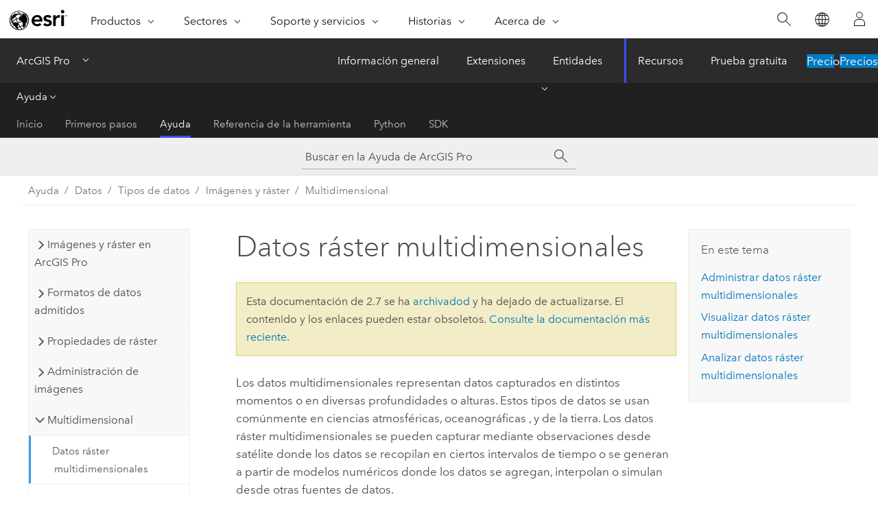

--- FILE ---
content_type: text/html; charset=UTF-8
request_url: https://pro.arcgis.com/es/pro-app/2.7/help/data/imagery/an-overview-of-multidimensional-raster-data.htm
body_size: 28350
content:


<!DOCTYPE html>
<!--[if lt IE 7]>  <html class="ie lt-ie9 lt-ie8 lt-ie7 ie6" dir="ltr"> <![endif]-->
<!--[if IE 7]>     <html class="ie lt-ie9 lt-ie8 ie7" dir="ltr"> <![endif]-->
<!--[if IE 8]>     <html class="ie lt-ie9 ie8" dir="ltr"> <![endif]-->
<!--[if IE 9]>     <html class="ie ie9" dir="ltr"> <![endif]-->
<!--[if !IE]><!--> <html dir="ltr" lang="es"> <!--<![endif]-->
<head>
<meta name="DuckDuckBot" content="noindex,nofollow">
<meta name="Applebot" content="noindex,nofollow">
<meta name="Slurp" content="noindex,nofollow">
<meta name="Googlebot" content="noindex,nofollow">
<meta name="Bingbot" content="noindex,nofollow">
<meta name="facebot" content="noindex,nofollow">
<meta name="Baiduspider" content="noindex,nofollow">
<link rel="canonical" href="https://pro.arcgis.com/es/pro-app/latest/help/data/imagery/an-overview-of-multidimensional-raster-data.htm">
    <meta charset="utf-8">
    <title>Datos ráster multidimensionales&mdash;Nuevas características y mejoras que se han agregado en esta versión. | Documentación</title>
    <meta content="IE=edge,chrome=1" http-equiv="X-UA-Compatible">

    <script>
      var appOverviewURL = "/content/esri-sites/en-us/arcgis/products/arcgis-pro/overview";
    </script>

    <script>
      var docConfig = {
        locale: 'es'
        ,localedir: 'es'
        ,langSelector: ''
        
        ,relativeUrl: false
        

        ,searchformUrl: '/search/'
        ,tertiaryNavIndex: '2'

        
      };
    </script>
	 


    
    <!--[if lt IE 9]>
      <script src="/cdn/js/libs/html5shiv.js" type="text/javascript"></script>
      <script src="/cdn/js/libs/selectivizr-min.js" type="text/javascript"></script>
      <script src="/cdn/js/libs/json2.js" type="text/javascript"></script>
      <script src="/cdn/js/libs/html5shiv-printshiv.js" type="text/javascript" >

    <![endif]-->

     <!--[if lt IE 11]>
    <script>
      $$(document).ready(function(){
        $$(".hideOnIE").hide();
      });
    </script>
    <![endif]-->
	<meta name="viewport" content="width=device-width, user-scalable=no">
	<link href="/assets/img/favicon.ico" rel="shortcut icon" >
	<link href="/assets/css/screen.css" media="screen" rel="stylesheet" type="text/css" />
	<link href="/cdn/calcite/css/documentation.css" media="screen" rel="stylesheet" type="text/css" />
	<link href="/assets/css/print.css" media="print" type="text/css" rel="stylesheet" />

	<!--
	<link href="/assets/css/screen_l10n.css" media="screen" rel="stylesheet" type="text/css" />
	<link href="/assets/css/documentation/base_l10n.css" media="screen" rel="stylesheet" type="text/css" />
	<link href="/assets/css/print_l10n.css" media="print" type="text/css" rel="stylesheet" />
	-->
	<script src="/cdn/js/libs/latest/jquery.latest.min.js" type="text/javascript"></script>
    <script src="/cdn/js/libs/latest/jquery-migrate-latest.min.js" type="text/javascript"></script>
	<script src="/cdn/js/libs/jquery.cookie.js" type="text/javascript"></script>
	<link href="/cdn/css/colorbox.css" media="screen" rel="stylesheet" type="text/css" />
	<link href="/cdn/css/colorbox_l10n.css" media="screen" rel="stylesheet" type="text/css" />
	<script src="/cdn/js/libs/jquery.colorbox-min.js" type="text/javascript"></script>
	<script src="/assets/js/video-init.js" type="text/javascript"></script>
	<script src="/assets/js/sitecfg.js" type="text/javascript"></script>
	
		<script src="/assets/js/signIn.js" type="text/javascript"></script>
	

	<!--- Language Picker -->
	<script src="/assets/js/locale/l10NStrings.js" type="text/javascript"></script>
	
		<script src="/assets/js/locale/langSelector.js" type="text/javascript"></script>
	

	<script src="/assets/js/calcite-web.js" type="text/javascript"></script>



  <!--- search MD -->
    <META name="description" content="Se describen los tipos de datos ráster multidimensionales."><META name="last-modified" content="2021-1-10"><META name="product" content="arcgis-pro"><META name="version" content="pro2.7"><META name="search-collection" content="help"><META name="search-category" content="help-general"><META name="subject" content="IMAGERY,GEODATA"><META name="sub_category" content="ArcGIS Pro"><META name="content_type" content="Help Topic"><META name="subject_label" content="IMÁGENES,GEODATOS"><META name="sub_category_label" content="ArcGIS Pro"><META name="content_type_label" content="Tema de ayuda"><META name="content-language" content="es">
    <!--- search MD -->
      
    <!-- Add in Global Nav -->
    <link rel="stylesheet" href="//webapps-cdn.esri.com/CDN/components/global-nav/css/gn.css" />
    <!--<script src="//webapps-cdn.esri.com/CDN/components/global-nav/test_data.js"></script>-->
    <script src="//webapps-cdn.esri.com/CDN/components/global-nav/js/gn.js"></script>
    <!-- End Add in Global Nav -->

</head>

<!--
      pub: GUID-171FAC50-E3BE-41F0-A607-C8BE5298C4DB=27
      tpc: GUID-0393F969-0285-4DA3-A53F-0D802872A892=8
      -->


<!-- variable declaration, if any -->

<body class="claro es pro esrilocalnav">
  <!-- Secondary nav -->
  <script>
     insertElem("div", "local-navigation", '<nav id="second-nav" navtype="existingNavigation" domain="'+_esriAEMHost+'" path="'+appOverviewURL+'"></nav>' )
  </script>

  
<!-- End of drawer -->

  
  <div class="wrapper">
      <!--googleoff: all-->


      <div id="skip-to-content">
        <!--googleoff: all-->
        <div class="search">
        <div class="esri-search-box">
          <div class="search-component">
            <form id="helpSearchForm">
              <input class="esri-search-textfield leader" name="q" placeholder="Buscar en la Ayuda de ArcGIS Pro" autocapitalize="off" autocomplete="off" autocorrect="off" spellcheck="false">
  <input type="hidden" name="collection" value="help" />
  <input type="hidden" name="product" value="arcgis-pro" />
  <input type="hidden" name="version" value="pro2.7" />
  <input type="hidden" name="language" value="es" />
  <button class="esri-search-button-submit" type="submit"></button>
            </form>
          </div>
        </div>
      </div>
        <!--googleon: all-->
       
        <!-- content goes here -->
        <div class="grid-container ">
          

            
              
  <!--BREADCRUMB-BEG--><div id="bigmac" class="sticky-breadcrumbs trailer-2" data-spy="affix" data-offset-top="180"> </div><!--BREADCRUMB-END-->
  <!--googleoff: all-->
    <div class="column-5 tablet-column-12 trailer-2 ">
      <aside class="js-accordion accordion reference-index" aria-live="polite" role="tablist">
        <div></div>
      </aside>

      <div class="js-sticky scroll-show tablet-hide leader-1 back-to-top" data-top="0" style="top: 0px;">
        <a href="#" class="btn btn-fill btn-clear">Volver al principio</a>
      </div>
    </div>
  <!--googleon: all-->
  
            
            
            
	
		<div class="column-13  pre-1 content-section">
	
		<header class="trailer-1"><h1>Datos ráster multidimensionales</h1></header>

		 
	<!--googleoff: all-->
	
		
				<aside id="main-toc-small" class="js-accordion accordion tablet-show trailer-1">
			      <div class="accordion-section">
			        <h4 class="accordion-title">En este tema</h4>
			        <div class="accordion-content list-plain">
			          <ol class="list-plain pre-0 trailer-0"><li><a href="#ESRI_SECTION1_22F66BF74FAB42BAA35FD55E21A17201">Administrar datos ráster multidimensionales</a></li><li><a href="#ESRI_SECTION1_D11A532403054CCC8931BE5DF8CA9932">Visualizar datos ráster multidimensionales</a></li><li><a href="#ESRI_SECTION1_47423884165A47849CA3ADAB940B64A8">Analizar datos ráster multidimensionales</a></li></ol>
			        </div>
			      </div>
			     </aside>
		
    
   <!--googleon: all-->


		<main>
			
	
    	
    


			
<p id="GUID-020B9122-00B0-4536-ADE7-A2883ACA5BE9">Los datos multidimensionales representan datos capturados en distintos momentos o en diversas profundidades o alturas. Estos tipos de datos se usan comúnmente en ciencias atmosféricas, oceanográficas , y de la tierra. Los datos ráster multidimensionales se pueden capturar mediante observaciones desde satélite donde los datos se recopilan en ciertos intervalos de tiempo o se generan a partir de modelos numéricos donde los datos se agregan, interpolan o simulan desde otras fuentes de datos.<figure class="fig" href="#"><img src="GUID-FFC37C60-B2C9-438E-A18B-6215DEEB15EF-web.png" alt="Los datos multidimensionales se recopilan en el espacio y el tiempo, profundidad y altura." title="Los datos multidimensionales se recopilan en el espacio y el tiempo, profundidad y altura."></figure></p><p id="GUID-FDA5B2D2-B3D2-442A-8CA5-E8697E80DC16">Los formatos de almacenamiento comunes para los datos ráster multidimensionales son netCDF, GRIB y HDF. Los datos oceanográficos a menudo se almacenan en formato netCDF (<span class="usertext">.nc</span>), los datos meteorológicos en formato GRIB y la NASA a menudo utiliza el formato HDF para almacenar datos científicos. Estos formatos multidimensionales comparten capacidades comunes para almacenar varias variables, siendo cada variable un conjunto multidimensional. El Formato de ráster de nube (CRF) de Esri y dataset de mosaico también admiten almacenamiento de datos ráster multidimensionales. Por ejemplo, datos multidimensionales pueden incluir temperatura, humedad y velocidad del viento cada mes desde 2010 a 2020 y en elevaciones de 0, 1 y 10 metros, respectivamente. Consulte <a class="xref xref" href="/es/pro-app/2.7/help/data/imagery/multidimensional-raster-types.htm">Tipos de ráster multidimensional</a> para obtener más información.</p><p id="GUID-9C0AED16-D946-41D8-9D33-5D5A32AB516D"> <span class="ph">ArcGIS Pro</span> es capaz de visualizar, administrar y procesar datos ráster multidimensionales y publicarlos como un servicio web. Si agrega una capa ráster multidimensional a la vista de mapa podrá explorar sus variables en un único archivo, y la pestaña contextual <a class="xref xref" href="/es/pro-app/2.7/help/data/imagery/multidimensional-tab.htm"><span class="uicontrol">Multidimensional</span></a> proporciona una experiencia interactiva para mostrar las divisiones de zona de sus datos y acceder a las herramientas y funciones para procesar rápidamente sus datos ráster multidimensionales.</p><section class="section1 padded-anchor" id="ESRI_SECTION1_22F66BF74FAB42BAA35FD55E21A17201" purpose="section1"><h2>Administrar datos ráster multidimensionales</h2><p id="GUID-52ACC4A4-7384-4261-A84F-9C07E9EF16F7">Los datos ráster multidimensionales son muy voluminosos y su administración puede resultar difícil. Las estructuras de administración de datos principales para administrar datos ráster multidimensionales son el dataset de mosaico multidimensional y el CRF multidimensional. </p><section class="section2 padded-anchor" id="ESRI_SECTION2_AEDD33CEBCAF41ECA861499CEC35F5C5" purpose="section2"><h3>Formato de ráster de nube multidimensional</h3><p id="GUID-62D6F478-242B-4F9C-BA15-E946F54A4466">El CRF es el formato de ráster de salida predeterminado para herramientas de geoprocesamiento que generan rásteres multidimensionales. El archivo <span class="usertext">.crf</span> está optimizado para escribir y leer archivos grandes en un entorno de almacenamiento y procesamiento distribuido. En un archivo <span class="usertext">.crf</span>, los datos ráster multidimensionales se dividen en paquetes más pequeños de teselas, lo que permite escribir varios procesos simultáneamente en una salida.</p><p id="GUID-CDF386C2-0D56-4DA1-917D-785C363F0ABF">El CRF multidimensional admite el almacenamiento de diversas variables, dimensiones y plantillas de procesamiento. También admite la incorporación y sustitución de datos, pero no admite su inserción ni eliminación. Puede almacenar los datos utilizando los métodos de compresión LERC y LZ77 para ayudar a minimizar los requisitos de almacenamiento. El CRF multidimensional es una opción más rápida para acceder a un gran número de divisiones a lo largo del tiempo, por ejemplo, al realizar un perfil temporal. Se recomienda el dataset CRF multidimensional para los siguientes casos:<ul purpose="ul" id="UL_CB6BB0FA7F404D9C987823E3C1CCD230"><li purpose="li" id="LI_AF762651454C4661B25F674F60A3BF62">Los datos se utilizarán principalmente para el análisis multidimensional, incluidos los perfiles temporales y el uso con herramientas de <a class="xref xref" esrisubtype="extrel" hrefpfx="/es/pro-app/2.7/tool-reference" href="/es/pro-app/2.7/tool-reference/image-analyst/an-overview-of-the-multidimensional-analysis-toolset-in-image-analyst.htm">análisis multidimensional</a>. Un <a class="xref xref" esrisubtype="extrel" hrefpfx="/es/pro-app/2.7/tool-reference" href="/es/pro-app/2.7/tool-reference/multidimension/build-multidimensional-transpose.htm">CRF trasladado</a> mejorará el rendimiento.</li><li purpose="li" id="LI_1BB69CB9609041959D38D3962B2B482F">Tiene previsto publicar un servicio de imágenes multidimensional en la nube y colocar los datos en el almacenamiento en la nube. Los datos CRF se diseñaron para un mayor rendimiento en el almacenamiento en la nube.</li><li purpose="li" id="LI_D7E2E0C6B05D4B319D1DF0ABE7F20720">En la actualidad, los datos multidimensionales se almacenan en un formato de bajo rendimiento (por ejemplo, datos en cuadrículas irregulares). Le recomendamos que convierta estos datos a TIFF para mejorar el rendimiento.</li></ul></p></section><section class="section2 padded-anchor" id="ESRI_SECTION2_798E25906ACC4A3B8A0D2CF4B503F1D1" purpose="section2"><h3>Dataset de mosaico multidimensional</h3><p id="GUID-B17DF544-44E4-4240-9059-8AC21C2C335D">El dataset de mosaico multidimensional es una manera eficaz de almacenar y administrar datos y de realizar análisis de datos.</p><p id="GUID-D3CEE552-55D6-4320-B1FA-96EE5A8FF6AA">El dataset de mosaico multidimensional admite el almacenamiento de diversas variables, dimensiones y plantillas de procesamiento. También admite incorporar, reemplazar, insertar o eliminar datos mediante operaciones de tabla. Tendrá que recompilar la información multidimensional después de realizar cualquier cambio. Los requisitos de almacenamiento de un dataset de mosaico dependen de las imágenes de origen en el dataset, ya que el propio dataset de mosaico no almacena píxeles. Se recomienda el dataset de mosaico multidimensional para los siguientes casos:<ul purpose="ul" id="UL_73A1562D570C416E9C28921BF7A14046"><li purpose="li" id="LI_F953275D687C4409B634C7F70470D11D">Desea mantener el acceso a las imágenes superpuestas para un único intervalo de tiempo.</li><li purpose="li" id="LI_6811FC8607A74BC594C650DEEA490770">Sus datos contienen áreas grandes y espacialmente discontinuas. Por ejemplo, Alaska y Hawái no son adyacentes a los Estados Unidos contiguos y generarán un área grande de NoData si se utiliza el formato de datos CRF, lo que da lugar a necesidades de almacenamiento adicionales.</li><li purpose="li" id="LI_E89ABA452A1F45A19882223942D49F0B">Los datos se utilizarán principalmente como un catálogo de imágenes y no se realizará ningún perfil temporal.</li><li purpose="li" id="LI_B0E1B5B8F9CD4397BDEF5B2EA1A9C879">Los datos se actualizarán con regularidad con nuevas inserciones y eliminaciones (no solo con datos incorporados).</li><li purpose="li" id="LI_897546E5725042B2861E068C26DD92AE">Usted dispone de varios tipos de datos con un número de bandas diferente. Por ejemplo, el dataset contiene datos de temperatura (una banda) y datos de Landsat 8 (ocho bandas).</li></ul></p><p id="GUID-E5C315DB-4F66-40C9-8ECC-2905137592CC">También puede convertir un dataset de mosaico multidimensional en un archivo de dataset CRF. Para ello, utilice la herramienta <span purpose="gptoolref"><a class="xref xref" esrisubtype="extrel" hrefpfx="/es/pro-app/2.7/tool-reference" href="/es/pro-app/2.7/tool-reference/data-management/copy-raster.htm">Copiar ráster</a></span>, elija <span class="usertext">.crf</span> como el formato de salida y active la casilla de verificación <span class="uicontrol">Procesar como multidimensional</span>. Si lo desea, puede compilar una transposición multidimensional.</p></section><section class="section2 padded-anchor" id="ESRI_SECTION2_55C8E38723274BB7B6CF91B012C3C05A" purpose="section2"><h3>Modificar datos multidimensionales</h3><p id="GUID-AD005888-6C17-4816-B2B7-DD830B3930E2">Las herramientas disponibles en la caja de herramientas<a class="xref xref" esrisubtype="extrel" hrefpfx="/es/pro-app/2.7/tool-reference" href="/es/pro-app/2.7/tool-reference/multidimension/an-overview-of-the-multidimension-toolbox.htm">Multidimensión</a> permiten modificar rásteres multidimensionales existentes, generar metadatos multidimensionales en un dataset de mosaico, transponer sus datos para optimizar el rendimiento y extraer datasets de subconjuntos. Varias herramientas de administración de datos ráster estándar admiten datos multidimensionales, como por ejemplo <span purpose="gptoolref"><a class="xref xref" esrisubtype="extrel" hrefpfx="/es/pro-app/2.7/tool-reference" href="/es/pro-app/2.7/tool-reference/data-management/resample.htm">Remuestrear</a></span>, <span purpose="gptoolref"><a class="xref xref" esrisubtype="extrel" hrefpfx="/es/pro-app/2.7/tool-reference" href="/es/pro-app/2.7/tool-reference/data-management/clip.htm">Recortar</a></span> y <span purpose="gptoolref"><a class="xref xref" esrisubtype="extrel" hrefpfx="/es/pro-app/2.7/tool-reference" href="/es/pro-app/2.7/tool-reference/data-management/calculate-statistics.htm">Calcular estadísticas</a></span>. Adicionalmente, puede proyectar y transformar sus datos espaciales usando las herramientas en el conjunto de herramientas <span purpose="gptoolref"><a class="xref xref" esrisubtype="extrel" hrefpfx="/es/pro-app/2.7/tool-reference" href="/es/pro-app/2.7/tool-reference/data-management/an-overview-of-projections-and-transformations-toolset.htm">Proyecciones y transformaciones</a></span>, muchas de las cuales admiten rásteres multidimensionales.</p><p id="GUID-D6861B02-01EB-4DA7-889B-EB426263976C">Puede modificar la descripción, la unidad y el mapa de color de cada variable de un dataset ráster multidimensional en el panel <span class="uicontrol">Propiedades</span>, al que puede acceder desde el panel <span class="uicontrol">Catálogo</span>. También puede definir la variable predeterminada que se mostrará o analizará en el panel <span class="uicontrol">Propiedades</span>.</p></section></section><section class="section1 padded-anchor" id="ESRI_SECTION1_D11A532403054CCC8931BE5DF8CA9932" purpose="section1"><h2>Visualizar datos ráster multidimensionales</h2><p id="GUID-A4A82C9B-F700-49D0-A18C-ADD421BF12EC">Los datasets de mosaico multidimensionales y los archivos <span class="usertext">.CRF</span> se pueden agregar directamente a un mapa en <span class="ph">ArcGIS Pro</span>. </p><p id="GUID-AEE45C03-5EAD-4D50-B693-177DCC906D41">Para agregar un archivo netCDF, HDF o GRIB multidimensional como capa ráster multidimensional, utilice la opción <span class="uicontrol">Agregar datos <span class="greaterthan">&gt;</span> Capa ráster multidimensional</span> de la pestaña <span class="uicontrol">Mapa</span>.  </p><p id="GUID-9D5445F0-4E74-439B-9642-3622781B3DAB"><figure class="fig" href="#"><img src="GUID-DD050E48-7D90-44F9-877B-1DE1F42039C7-web.png" alt="Agregar capa de datos multidimensionales." title="Agregar capa de datos multidimensionales."></figure> </p><p id="GUID-F0E026A2-36AA-4904-9066-43C91D223BC9">De forma predeterminada, el sistema aplica la plantilla de procesamiento Ráster multidimensional y crea una capa ráster multidimensional para cada variable seleccionada. La nueva capa ráster contiene la información multidimensional de la variable, que se puede visualizar, analizar y compartir. También puede combinar las variables seleccionadas en una sola capa ráster multivariante multidimensional. Alternativamente, puede usar la herramienta <span purpose="gptoolref"><a class="xref xref" esrisubtype="extrel" hrefpfx="/es/pro-app/2.7/tool-reference" href="/es/pro-app/2.7/tool-reference/multidimension/make-multidimensional-raster-layer.htm">Crear capa ráster multidimensional</a></span> para generar una capa a partir de tipos de datos multidimensionales compatibles.</p><p id="GUID-F13A0016-C9B1-44B0-A00C-EBFACFE9F9EE">Una vez que la capa ráster multidimensional está en la vista de mapa, puede mostrar las divisiones que desee ver utilizando las opciones del grupo <span class="uicontrol">Extensión multidimensional</span> de la pestaña <span class="uicontrol">Multidimensional</span>.</p><p id="GUID-781677DA-BBA4-48C5-9FBC-9C4BB5D14594">Para obtener más información sobre la visualización de una capa ráster multidimensional, consulte <a class="xref xref" href="/es/pro-app/2.7/help/data/imagery/working-with-a-multidimensional-raster-layer.htm">Trabajar con capas ráster multidimensionales</a>.</p><p id="GUID-303CE52D-2A4A-4868-96DB-3F84E9972A2E">Para obtener información sobre la visualización de un dataset de mosaico multidimensional, consulte <a class="xref xref" href="/es/pro-app/2.7/help/data/imagery/visualizing-a-multidimensional-mosaic-dataset.htm">Visualizar un dataset de mosaico multidimensional</a>.</p></section><section class="section1 padded-anchor" id="ESRI_SECTION1_47423884165A47849CA3ADAB940B64A8" purpose="section1"><h2>Analizar datos ráster multidimensionales</h2><p id="GUID-3C500E69-EC91-4865-9431-AED90A0EA621">Puede realizar análisis de series temporales complejas, análisis de tendencias de altura o profundidad, previsiones y regresión gracias a la extensión de <span class="ph">ArcGIS Image Analyst</span> en <span class="ph">ArcGIS Pro</span>. Las herramientas disponibles en el conjunto de herramientas <span purpose="gptoolref"><a class="xref xref" esrisubtype="extrel" hrefpfx="/es/pro-app/2.7/tool-reference" href="/es/pro-app/2.7/tool-reference/image-analyst/an-overview-of-the-multidimensional-analysis-toolset-in-image-analyst.htm">Análisis multidimensional</a></span> permiten consolidar sus datos con el tiempo, identificar anomalías, explorar tendencias y detectar cambios.<figure class="fig" href="#"><img src="GUID-C001E82B-AFF7-4170-8529-658764238471-web.png" alt="Análisis temporal de datos ráster multidimensionales" title="Análisis temporal de datos ráster multidimensionales"></figure></p><p id="GUID-F9B316F6-7B97-4999-9B37-B1A3050AE2E6">También puede utilizar el <a class="xref xref" href="/es/pro-app/2.7/help/data/imagery/use-a-temporal-profile-chart-to-visualize-and-analyze-your-multidimensional-raster-data.htm">gráfico de perfil temporal</a> para visualizar y analizar datos ráster multidimensionales.</p><p id="GUID-0B52D941-79FE-4F7B-8B88-B108243D4319">Para obtener más información, consulte <a class="xref xref" esrisubtype="extrel" hrefpfx="/es/pro-app/2.7/help/analysis" href="/es/pro-app/2.7/help/analysis/image-analyst/multidimensional-analysis-in-arcgis-pro.htm">Análisis multidimensionales en <span class="ph">ArcGIS Pro</span></a>.<div class="panel trailer-1 note" id="GUID-9DEA0D92-EE7F-4968-BAD1-9C585D81DF32"><h5 class="icon-ui-comment trailer-0">Nota:</h5><p id="GUID-B901450C-EB90-4461-B726-AE76D055E2E5">Muchas herramientas de análisis multidimensional también se encuentran disponibles con el <span class="ph">Extensión ArcGIS Spatial Analyst</span>.</p></div></p></section><section class="section2 leader-1" purpose="relatedtopics"><h4 class="trailer-0">Temas relacionados</h4><ul class="pre-0 trailer-2"><li><a class="xref relatedtopic" href="/es/pro-app/2.7/help/data/imagery/working-with-a-multidimensional-raster-layer.htm">Trabajar con datos ráster multidimensionales</a></li><li><a class="xref relatedtopic" href="/es/pro-app/2.7/help/data/imagery/an-overview-of-multidimensional-data-in-a-mosaic-dataset.htm">Trabajar con datasets de mosaico multidimensionales</a></li><li><a class="xref relatedtopic" href="/es/pro-app/2.7/help/data/imagery/creating-a-multidimensional-mosaic-dataset.htm">Crear un dataset de mosaico multidimensional</a></li><li><a class="xref relatedtopic" href="/es/pro-app/2.7/help/data/imagery/create-a-multidimensional-mosaic-dataset-from-a-set-of-time-series-images-in-arcgis-pro.htm">Crear un dataset de mosaico multidimensional a partir de un conjunto de imágenes de serie temporal</a></li><li><a class="xref relatedtopic" href="/es/pro-app/2.7/help/data/imagery/visualizing-a-multidimensional-mosaic-dataset.htm">Visualizar un dataset de mosaico multidimensional</a></li><li><a class="xref relatedtopic" href="/es/pro-app/2.7/help/data/imagery/multidimensional-raster-types.htm">Tipos de ráster multidimensional</a></li></ul></section>
			
				<hr>
				<!--googleoff: all-->
				
	
        
		    <p class="feedback right">
		        <a id="afb" class="icon-ui-contact" href="/feedback/" data-langlabel="feedback-on-this-topic" >¿Algún comentario sobre este tema?</a>
		    </p>
        
	

				<!--googleon: all-->
			
		</main>
	</div>
	
	<!--googleoff: all-->
	
		
			<div id="main-toc-large" class="column-5">
			    <div class="panel font-size--2 tablet-hide trailer-1">
			      <h5 class="trailer-half">En este tema</h5>
			      <ol class="list-plain pre-0 trailer-0"><li><a href="#ESRI_SECTION1_22F66BF74FAB42BAA35FD55E21A17201">Administrar datos ráster multidimensionales</a></li><li><a href="#ESRI_SECTION1_D11A532403054CCC8931BE5DF8CA9932">Visualizar datos ráster multidimensionales</a></li><li><a href="#ESRI_SECTION1_47423884165A47849CA3ADAB940B64A8">Analizar datos ráster multidimensionales</a></li></ol>
			    </div>
			    
			    
	  		</div>
		
    
   <!--googleon: all-->




          
        </div>
        <!-- ENDPAGECONTENT -->

      </div>

    </div>  <!-- End of wrapper -->

    <div id="globalfooter"></div>

  <!--googleoff: all-->

  
	<script src="/assets/js/init.js" type="text/javascript"></script>
	<!--<script src="/assets/js/drop-down.js" type="text/javascript"></script>-->
	<script src="/assets/js/search/searchform.js" type="text/javascript"></script>
	<script src="/cdn/js/link-modifier.js" type="text/javascript"></script>
	<script src="/cdn/js/sitewide.js" type="text/javascript"></script>
	<script src="/cdn/js/libs/highlight.pack.js" type="text/javascript"></script>
	<script>hljs.initHighlightingOnLoad();</script>


  
    

  <script src="/cdn/js/affix.js" type="text/javascript"></script>
  <script type="text/javascript">
    $(function () {
          var appendFlg = true;

          $("#bigmac")
          .on("affixed.bs.affix", function (evt) {
            if (appendFlg) {
              $("<a class='crumb' href='#'>Datos ráster multidimensionales</a>").insertAfter ($("#bigmac nav a").last());
              appendFlg = false;
            }
          })
          .on ("affix-top.bs.affix", function(evt) {
            if (!appendFlg) {
              $("#bigmac nav a").last().remove();
            }
            appendFlg = true;
          })
    })
  </script>
  
        <script type="text/javascript">
          window.doctoc = {
            pubID: "1242",
            tpcID: "333",
            
            hideToc : false
          }
        </script>

        <script type="text/javascript" src="/es/pro-app/2.7/help/main/1868.js" ></script>
        <script type="text/javascript" src="/es/pro-app/2.7/help/data/imagery/1242.js" ></script>
        <script type="text/javascript" src="/cdn/calcite/js/protoc.js" ></script>

        

  <noscript>
        <p>
            <a href="flisting.htm">flist</a>
        </p>
    </noscript>
    
	<script src="//mtags.arcgis.com/tags-min.js"></script>

  
  
    
    
    <script>
      insertCss(_esriAEMHost+"/etc.clientlibs/esri-sites/components/content/local-navigation/clientlibs.css")
      document.write("<script src='" + _esriAEMHost+"/etc.clientlibs/esri-sites/clientlibs/localNav.js'><\/script>");
    </script>

  </body>
</html>

--- FILE ---
content_type: text/html; charset=UTF-8
request_url: https://pro.arcgis.com/es/pro-app/latest/help/data/imagery/an-overview-of-multidimensional-raster-data.htm
body_size: 28312
content:


<!DOCTYPE html>
<!--[if lt IE 7]>  <html class="ie lt-ie9 lt-ie8 lt-ie7 ie6" dir="ltr"> <![endif]-->
<!--[if IE 7]>     <html class="ie lt-ie9 lt-ie8 ie7" dir="ltr"> <![endif]-->
<!--[if IE 8]>     <html class="ie lt-ie9 ie8" dir="ltr"> <![endif]-->
<!--[if IE 9]>     <html class="ie ie9" dir="ltr"> <![endif]-->
<!--[if !IE]><!--> <html dir="ltr" lang="es"> <!--<![endif]-->
<head>
    <meta charset="utf-8">
    <title>Datos ráster multidimensionales&mdash;ArcGIS Pro | Documentación</title>
    <meta content="IE=edge,chrome=1" http-equiv="X-UA-Compatible">

    <script>
      var appOverviewURL = "/content/esri-sites/en-us/arcgis/products/arcgis-pro/overview";
    </script>

    <script>
      var docConfig = {
        locale: 'es'
        ,localedir: 'es'
        ,langSelector: ''
        
        ,relativeUrl: false
        

        ,searchformUrl: '/search/'
        ,tertiaryNavIndex: '2'

        
      };
    </script>
	 


    
    <!--[if lt IE 9]>
      <script src="/cdn/js/libs/html5shiv.js" type="text/javascript"></script>
      <script src="/cdn/js/libs/selectivizr-min.js" type="text/javascript"></script>
      <script src="/cdn/js/libs/json2.js" type="text/javascript"></script>
      <script src="/cdn/js/libs/html5shiv-printshiv.js" type="text/javascript" >

    <![endif]-->

     <!--[if lt IE 11]>
    <script>
      $$(document).ready(function(){
        $$(".hideOnIE").hide();
      });
    </script>
    <![endif]-->
	<meta name="viewport" content="width=device-width, user-scalable=no">
	<link href="/assets/img/favicon.ico" rel="shortcut icon" >
	<link href="/assets/css/screen.css" media="screen" rel="stylesheet" type="text/css" />
	<link href="/cdn/calcite/css/documentation.css" media="screen" rel="stylesheet" type="text/css" />
	<link href="/assets/css/print.css" media="print" type="text/css" rel="stylesheet" />

	<!--
	<link href="/assets/css/screen_l10n.css" media="screen" rel="stylesheet" type="text/css" />
	<link href="/assets/css/documentation/base_l10n.css" media="screen" rel="stylesheet" type="text/css" />
	<link href="/assets/css/print_l10n.css" media="print" type="text/css" rel="stylesheet" />
	-->
	<script src="/cdn/js/libs/latest/jquery.latest.min.js" type="text/javascript"></script>
    <script src="/cdn/js/libs/latest/jquery-migrate-latest.min.js" type="text/javascript"></script>
	<script src="/cdn/js/libs/jquery.cookie.js" type="text/javascript"></script>
	<link href="/cdn/css/colorbox.css" media="screen" rel="stylesheet" type="text/css" />
	<link href="/cdn/css/colorbox_l10n.css" media="screen" rel="stylesheet" type="text/css" />
	<script src="/cdn/js/libs/jquery.colorbox-min.js" type="text/javascript"></script>
	<script src="/assets/js/video-init.js" type="text/javascript"></script>
	<script src="/assets/js/sitecfg.js" type="text/javascript"></script>
	
		<script src="/assets/js/signIn.js" type="text/javascript"></script>
	
	

	<!--- Language Picker -->
	<script src="/assets/js/locale/l10NStrings.js" type="text/javascript"></script>
	
		<script src="/assets/js/locale/langSelector.js" type="text/javascript"></script>
	

	<script src="/assets/js/calcite-web.js" type="text/javascript"></script>



  <!--- search MD -->
    <META name="description" content="Se describen los tipos de datos ráster multidimensionales."><META name="last-modified" content="2025-5-14"><META name="product" content="arcgis-pro"><META name="version" content="pro3.5"><META name="search-collection" content="help"><META name="search-category" content="help-general"><META name="subject" content="IMAGERY,GEODATA"><META name="sub_category" content="ArcGIS Pro"><META name="content_type" content="Help Topic"><META name="subject_label" content="IMÁGENES,GEODATOS"><META name="sub_category_label" content="ArcGIS Pro"><META name="content_type_label" content="Tema de ayuda"><META name="content-language" content="es">
    <!--- search MD -->
      
    <!-- Add in Global Nav -->
    <link rel="stylesheet" href="//webapps-cdn.esri.com/CDN/components/global-nav/css/gn.css" />
    <!--<script src="//webapps-cdn.esri.com/CDN/components/global-nav/test_data.js"></script>-->
    <script src="//webapps-cdn.esri.com/CDN/components/global-nav/js/gn.js"></script>
    <!-- End Add in Global Nav -->

</head>

<!--
      pub: GUID-171FAC50-E3BE-41F0-A607-C8BE5298C4DB=43
      tpc: GUID-0393F969-0285-4DA3-A53F-0D802872A892=16
      help-ids: []
      -->


<!-- variable declaration, if any -->

<body class="claro es pro esrilocalnav">
  <!-- Secondary nav -->
  <script>
     insertCss(_esriAEMHost+"/etc.clientlibs/esri-sites/components/content/local-navigation/clientlibs.css")
     insertElem("div", "local-navigation", '<nav id="second-nav" navtype="existingNavigation" domain="'+_esriAEMHost+'" path="'+appOverviewURL+'"></nav>' )
  </script>

  
<!-- End of drawer -->

  
  <div class="wrapper">
      <!--googleoff: all-->


      <div id="skip-to-content">
        <!--googleoff: all-->
        <div class="search">
        <div class="esri-search-box">
          <div class="search-component">
            <form id="helpSearchForm">
              <input class="esri-search-textfield leader" name="q" placeholder="Buscar en la Ayuda de ArcGIS Pro" autocapitalize="off" autocomplete="off" autocorrect="off" spellcheck="false" aria-label="Buscar en la Ayuda de ArcGIS Pro">
  <input type="hidden" name="collection" value="help" />
  <input type="hidden" name="product" value="arcgis-pro" />
  <input type="hidden" name="version" value="pro3.5" />
  <input type="hidden" name="language" value="es" />
  <button class="esri-search-button-submit" type="submit" aria-label="Buscar"></button>
            </form>
          </div>
        </div>
      </div>
        <!--googleon: all-->
       
        <!-- content goes here -->
        <div class="grid-container ">
          

            
              
  <!--BREADCRUMB-BEG--><div id="bigmac" class="sticky-breadcrumbs trailer-2" data-spy="affix" data-offset-top="180"> </div><!--BREADCRUMB-END-->
  <!--googleoff: all-->
    <div class="column-5 tablet-column-12 trailer-2 ">
      <aside class="js-accordion accordion reference-index" aria-live="polite" role="tablist">
        <div></div>
      </aside>

      <div class="js-sticky scroll-show tablet-hide leader-1 back-to-top" data-top="0" style="top: 0px;">
        <a href="#" class="btn btn-fill btn-clear">Volver al principio</a>
      </div>
    </div>
  <!--googleon: all-->
  
            
            
            
	
		<div class="column-13  pre-1 content-section">
	
		<header class="trailer-1"><h1>Datos ráster multidimensionales</h1></header>

		 
	<!--googleoff: all-->
	
		
				<aside id="main-toc-small" class="js-accordion accordion tablet-show trailer-1">
			      <div class="accordion-section">
			        <h4 class="accordion-title">En este tema</h4>
			        <div class="accordion-content list-plain">
			          <ol class="list-plain pre-0 trailer-0"><li><a href="#ESRI_SECTION1_22F66BF74FAB42BAA35FD55E21A17201">Administrar datos ráster multidimensionales</a></li><li><a href="#ESRI_SECTION1_D11A532403054CCC8931BE5DF8CA9932">Visualizar datos ráster multidimensionales</a></li><li><a href="#ESRI_SECTION1_47423884165A47849CA3ADAB940B64A8">Analizar datos ráster multidimensionales</a></li></ol>
			        </div>
			      </div>
			     </aside>
		
    
   <!--googleon: all-->


		<main>
			
	
    	
    


			
<p id="GUID-020B9122-00B0-4536-ADE7-A2883ACA5BE9">Los datos multidimensionales representan datos capturados en distintos momentos o en diversas profundidades o alturas. Este tipo de datos se usan comúnmente en ciencias atmosféricas, oceanográficas y de la Tierra. Los datos ráster multidimensionales se pueden capturar mediante observaciones desde satélite, en las que los datos se recopilan en ciertos intervalos de tiempo, o se pueden generar a partir de modelos numéricos, donde los datos se agregan, interpolan o simulan desde otras fuentes de datos.</p><p id="GUID-841CAD31-6F31-4D89-99AD-4B30DDAAEE19"><figure class="fig" href="#"><img src="GUID-FFC37C60-B2C9-438E-A18B-6215DEEB15EF-web.png" alt="Una pila de capas que contienen datos multidimensionales" title="Una pila de capas que contienen datos multidimensionales" loading="lazy"><figcaption class="fig-caption">Los datos multidimensionales se capturan en espacio y tiempo, profundidad o altura.</figcaption></figure></p><p id="GUID-FDA5B2D2-B3D2-442A-8CA5-E8697E80DC16">Los formatos de almacenamiento comunes para los datos ráster multidimensionales son netCDF, GRIB y HDF. Los datos oceanográficos a menudo se almacenan en formato netCDF (archivo <span class="usertext">.nc</span>); los datos meteorológicos, en formato GRIB; por otra parte, la NASA utiliza a menudo el formato HDF para almacenar datos científicos. Estos formatos multidimensionales comparten capacidades comunes para almacenar varias variables, siendo cada variable un conjunto multidimensional. El Formato de ráster de nube (CRF) de <span class="ph">Esri</span> y dataset de mosaico también admiten almacenamiento de datos ráster multidimensionales. Por ejemplo, datos multidimensionales pueden incluir temperatura, humedad y velocidad del viento cada mes desde 2010 a 2020 y en elevaciones de 0, 1 y 10 metros, respectivamente. Consulte <a class="xref xref" esrisubtype="extrel" hrefpfx="/es/pro-app/3.5/help/analysis/spatial-analyst" href="/es/pro-app/3.5/help/analysis/spatial-analyst/multidimensional-analysis/multidimensional-raster-types.htm">Tipos de ráster multidimensional</a> para obtener más información.</p><p id="GUID-9C0AED16-D946-41D8-9D33-5D5A32AB516D">Puede utilizar <span class="ph">ArcGIS Pro</span> para visualizar, administrar y procesar datos ráster multidimensionales, y publicarlos como un servicio web. Agregar una capa ráster multidimensional a la vista de mapa le permite explorar las variables en un único archivo y la <a class="xref xref" href="/es/pro-app/3.5/help/data/imagery/multidimensional-tab.htm">pestaña contextual <span class="uicontrol">Multidimensional</span></a> proporciona una forma interactiva de mostrar divisiones de datos y acceder a las herramientas y funciones para procesar rápidamente datos ráster multidimensionales.</p>
<section class="section1 padded-anchor" id="ESRI_SECTION1_22F66BF74FAB42BAA35FD55E21A17201" purpose="section1"><h2>Administrar datos ráster multidimensionales</h2><p id="GUID-52ACC4A4-7384-4261-A84F-9C07E9EF16F7">Los datos ráster multidimensionales son muy voluminosos y su administración puede resultar difícil. Las estructuras de administración de datos principales para administrar datos ráster multidimensionales son el CRF multidimensional y el dataset de mosaico multidimensional.</p><section class="section2 padded-anchor" id="ESRI_SECTION2_AEDD33CEBCAF41ECA861499CEC35F5C5" purpose="section2"><h3>CRF multidimensional</h3><p id="GUID-62D6F478-242B-4F9C-BA15-E946F54A4466">CRF es el formato de ráster de salida predeterminado para herramientas de geoprocesamiento que generan rásteres multidimensionales. El archivo <span class="usertext">.crf</span> está optimizado para escribir y leer archivos grandes en un entorno de almacenamiento y procesamiento distribuido. En un archivo <span class="usertext">.crf</span>, los datos ráster multidimensionales se dividen en paquetes más pequeños de teselas, lo que permite escribir varios procesos simultáneamente en una salida.</p><p id="GUID-411809D4-80CA-4184-833D-AA40AD9ACCF1"><div class="panel trailer-1 note" id="GUID-1E929842-72AA-4B2F-8F73-079DE7EB4F93"><h5 class="icon-ui-comment trailer-0">Nota:</h5>Un CRF multidimensional tiene un tamaño de celda cuadrado. Al convertir un ráster con un tamaño de celda rectangular a un CRF, el menor de los dos, ancho y alto, será el tamaño de celda del CRF de salida.</div></p><p id="GUID-CDF386C2-0D56-4DA1-917D-785C363F0ABF">El CRF multidimensional admite el almacenamiento de diversas variables, dimensiones y plantillas de procesamiento. También admite la incorporación y sustitución de datos, pero no admite su inserción ni eliminación. Puede almacenar los datos utilizando los métodos de compresión LERC y LZ77 para ayudar a minimizar los requisitos de almacenamiento. El CRF multidimensional es una opción más rápida para acceder a un gran número de divisiones a lo largo del tiempo, por ejemplo, al realizar un perfil temporal. Se recomienda el dataset CRF multidimensional para los siguientes casos:</p><ul purpose="ul" id="UL_CB6BB0FA7F404D9C987823E3C1CCD230"><li purpose="li" id="LI_AF762651454C4661B25F674F60A3BF62"> Un <a class="xref xref" esrisubtype="extrel" hrefpfx="/es/pro-app/3.5/tool-reference" href="/es/pro-app/3.5/tool-reference/multidimension/build-multidimensional-transpose.htm">CRF trasladado</a> mejorará el rendimiento.</li><li purpose="li" id="LI_1BB69CB9609041959D38D3962B2B482F">Tiene previsto publicar un servicio de imágenes multidimensional en la nube y colocar los datos en el almacenamiento en la nube. Los datos CRF se diseñaron para lograr un mejor rendimiento en el almacenamiento en la nube.</li><li purpose="li" id="LI_D7E2E0C6B05D4B319D1DF0ABE7F20720">En la actualidad, los datos multidimensionales se almacenan en un formato de bajo rendimiento (por ejemplo, datos en cuadrículas irregulares). Le recomendamos que convierta estos datos a TIFF para mejorar el rendimiento.</li></ul></section><section class="section2 padded-anchor" id="ESRI_SECTION2_798E25906ACC4A3B8A0D2CF4B503F1D1" purpose="section2"><h3>Dataset de mosaico multidimensional</h3><p id="GUID-B17DF544-44E4-4240-9059-8AC21C2C335D">El dataset de mosaico multidimensional es una manera eficaz de almacenar y administrar datos y de realizar análisis de datos.</p><p id="GUID-D3CEE552-55D6-4320-B1FA-96EE5A8FF6AA">El dataset de mosaico multidimensional admite el almacenamiento de diversas variables, dimensiones y plantillas de procesamiento. También admite incorporar, reemplazar, insertar y eliminar datos mediante operaciones de tabla. Deberá recompilar la información multidimensional después de realizar cualquier cambio. Los requisitos de almacenamiento de un dataset de mosaico dependen de las imágenes de origen en el dataset, ya que el dataset de mosaico no almacena píxeles. Se recomienda el dataset de mosaico multidimensional para los siguientes casos:<ul purpose="ul" id="UL_73A1562D570C416E9C28921BF7A14046"><li purpose="li" id="LI_F953275D687C4409B634C7F70470D11D">Desea mantener el acceso a las imágenes superpuestas para un único intervalo de tiempo.</li><li purpose="li" id="LI_6811FC8607A74BC594C650DEEA490770">Los datos contienen áreas grandes y espacialmente discontinuas. Por ejemplo, Alaska y Hawái no son adyacentes a los Estados Unidos contiguos y generarán un área grande de NoData si se utiliza CRF, lo que da lugar a necesidades de almacenamiento adicionales.</li><li purpose="li" id="LI_E89ABA452A1F45A19882223942D49F0B">Los datos se utilizarán principalmente como un catálogo de imágenes y no se realizará ningún perfil temporal.</li><li purpose="li" id="LI_B0E1B5B8F9CD4397BDEF5B2EA1A9C879">Los datos se actualizarán con regularidad con nuevas inserciones y eliminaciones (no solo con datos incorporados).</li><li purpose="li" id="LI_897546E5725042B2861E068C26DD92AE">Usted dispone de varios tipos de datos con un número de bandas diferente. Por ejemplo, el dataset contiene datos de temperatura (una banda) y datos de Landsat 8 (ocho bandas).</li></ul></p><p id="GUID-E5C315DB-4F66-40C9-8ECC-2905137592CC">También puede convertir un dataset de mosaico multidimensional en un archivo de dataset CRF. Para ello, utilice la herramienta <span purpose="gptoolref"><a class="xref xref" esrisubtype="extrel" hrefpfx="/es/pro-app/3.5/tool-reference" href="/es/pro-app/3.5/tool-reference/data-management/copy-raster.htm">Copiar ráster</a></span>, elija <span class="uicontrol">CRF</span> como el formato de salida y active el parámetro <span class="uicontrol">Procesar como multidimensional</span>. También puede crear una transposición multidimensional.</p></section><section class="section2 padded-anchor" id="ESRI_SECTION2_55C8E38723274BB7B6CF91B012C3C05A" purpose="section2"><h3>Modificar datos multidimensionales</h3><p id="GUID-AD005888-6C17-4816-B2B7-DD830B3930E2">Las herramientas de la caja de herramientas <a class="xref xref" esrisubtype="extrel" hrefpfx="/es/pro-app/3.5/tool-reference" href="/es/pro-app/3.5/tool-reference/multidimension/an-overview-of-the-multidimension-toolbox.htm">Multidimensión</a> permiten modificar rásteres multidimensionales existentes, generar metadatos multidimensionales en un dataset de mosaico, transponer datos para optimizar el rendimiento y extraer datasets de subconjuntos. Varias herramientas de administración de datos ráster estándar admiten datos multidimensionales, como por ejemplo <span purpose="gptoolref"><a class="xref xref" esrisubtype="extrel" hrefpfx="/es/pro-app/3.5/tool-reference" href="/es/pro-app/3.5/tool-reference/data-management/resample.htm">Remuestrear</a></span>, <span purpose="gptoolref"><a class="xref xref" esrisubtype="extrel" hrefpfx="/es/pro-app/3.5/tool-reference" href="/es/pro-app/3.5/tool-reference/data-management/clip.htm">Recortar</a></span> y <span purpose="gptoolref"><a class="xref xref" esrisubtype="extrel" hrefpfx="/es/pro-app/3.5/tool-reference" href="/es/pro-app/3.5/tool-reference/data-management/calculate-statistics.htm">Calcular estadísticas</a></span>. Adicionalmente, puede proyectar y transformar datos espaciales usando las herramientas del <a class="xref xref" esrisubtype="extrel" hrefpfx="/es/pro-app/3.5/tool-reference" href="/es/pro-app/3.5/tool-reference/data-management/an-overview-of-projections-and-transformations-toolset.htm">conjunto de herramientas Proyecciones y transformaciones</a>, muchas de las cuales admiten rásteres multidimensionales.</p><p id="GUID-D6861B02-01EB-4DA7-889B-EB426263976C">Puede modificar la descripción, la unidad y el mapa de color de cada variable de un dataset ráster multidimensional en el panel <span class="uicontrol">Propiedades</span>, al que puede acceder desde el panel <span class="uicontrol">Catálogo</span>. También puede definir la variable predeterminada que se mostrará o analizará en el panel <span class="uicontrol">Propiedades</span>.</p></section></section>

<section class="section1 padded-anchor" id="ESRI_SECTION1_D11A532403054CCC8931BE5DF8CA9932" purpose="section1"><h2>Visualizar datos ráster multidimensionales</h2><p id="GUID-A4A82C9B-F700-49D0-A18C-ADD421BF12EC">Los datasets de mosaico multidimensionales y los archivos <span class="usertext">.crf</span> se pueden agregar directamente a un mapa en <span class="ph">ArcGIS Pro</span>.</p><p id="GUID-AEE45C03-5EAD-4D50-B693-177DCC906D41" ishcondition="product_filter=pro">Para agregar un archivo en formato netCDF, HDF, GRIB o Zarr multidimensional como capa ráster multidimensional, haga clic en <span class="uicontrol">Agregar datos <span class="greaterthan">&gt;</span> Capa ráster multidimensional</span> en la pestaña <span class="uicontrol">Mapa</span>.</p><p id="GUID-9D5445F0-4E74-439B-9642-3622781B3DAB"><figure class="fig" href="#"><img src="GUID-DD050E48-7D90-44F9-877B-1DE1F42039C7-web.png" alt="Opción Capa ráster multidimensional" title="Opción Capa ráster multidimensional" loading="lazy"><figcaption class="fig-caption">Agregar una capa de datos multidimensional.</figcaption></figure></p><p id="GUID-F0E026A2-36AA-4904-9066-43C91D223BC9">De forma predeterminada, el sistema aplica la plantilla de procesamiento Ráster multidimensional y crea una capa ráster multidimensional para cada variable seleccionada. La nueva capa ráster contiene la información multidimensional de la variable, que se puede visualizar, analizar y compartir. También puede combinar las variables seleccionadas en una sola capa ráster multivariante multidimensional. Alternativamente, puede usar la herramienta <span purpose="gptoolref"><a class="xref xref" esrisubtype="extrel" hrefpfx="/es/pro-app/3.5/tool-reference" href="/es/pro-app/3.5/tool-reference/multidimension/make-multidimensional-raster-layer.htm">Crear capa ráster multidimensional</a></span> para generar una capa a partir de tipos de datos multidimensionales compatibles.</p><p id="GUID-F13A0016-C9B1-44B0-A00C-EBFACFE9F9EE">Una vez que la capa ráster multidimensional está en la vista de mapa, puede mostrar las divisiones que desee ver utilizando las opciones del grupo <span class="uicontrol">División de visualización actual</span> de la pestaña <span class="uicontrol">Multidimensional</span>. La opción <span class="uicontrol">Extensión multidimensional</span> le permite definir la extensión en el tiempo o en otras dimensiones. Las divisiones fuera de la extensión definida no se mostrarán ni se incluirán en el análisis.</p><p id="GUID-781677DA-BBA4-48C5-9FBC-9C4BB5D14594">Para obtener más información sobre la visualización de una capa ráster multidimensional, consulte <a class="xref xref" href="/es/pro-app/3.5/help/data/imagery/working-with-a-multidimensional-raster-layer.htm">Trabajar con datos ráster multidimensionales</a>.</p><p id="GUID-303CE52D-2A4A-4868-96DB-3F84E9972A2E">Para obtener información sobre la visualización de un dataset de mosaico multidimensional, consulte <a class="xref xref" href="/es/pro-app/3.5/help/data/imagery/visualizing-a-multidimensional-mosaic-dataset.htm">Visualizar un dataset de mosaico multidimensional</a>.</p><p id="GUID-402AE9BD-0A6C-40D9-AD96-F193695B69E1">Una capa multidimensional puede contener varias variables. Para definir y conservar la simbología para cada variable, debe registrar la simbología y guardarla con el archivo de capa. Para obtener más información, consulte <a class="xref xref" href="/es/pro-app/3.5/help/data/imagery/register-symbology-for-multiple-variables.htm">Registrar simbología para varias variables</a>.</p></section>

<section class="section1 padded-anchor" id="ESRI_SECTION1_47423884165A47849CA3ADAB940B64A8" purpose="section1"><h2>Analizar datos ráster multidimensionales</h2><p id="GUID-3C500E69-EC91-4865-9431-AED90A0EA621" ishcondition="product_filter=pro">Puede realizar análisis de series temporales complejas, análisis de tendencias de altura o profundidad, previsiones y regresión gracias a la extensión <span class="ph">ArcGIS Image Analyst</span> o a <span class="ph">Extensión ArcGIS Spatial Analyst</span> en <span class="ph">ArcGIS Pro</span>. </p><p id="GUID-5C079469-A977-4112-86DA-1EC215BFA644"><figure class="fig" href="#"><img src="GUID-5BA0D935-57B2-48CE-A199-D6D994B402B0-web.png" alt="Análisis de series temporales de la temperatura del agua en ráster multidimensional" title="Análisis de series temporales de la temperatura del agua en ráster multidimensional" loading="lazy"></figure></p><p id="GUID-F9B316F6-7B97-4999-9B37-B1A3050AE2E6">También puede utilizar el <a class="xref xref" href="/es/pro-app/3.5/help/data/imagery/use-a-temporal-profile-chart-to-visualize-and-analyze-your-multidimensional-raster-data.htm">gráfico de perfil temporal</a> para visualizar y analizar datos ráster multidimensionales.</p><p id="GUID-0B52D941-79FE-4F7B-8B88-B108243D4319">Para obtener más información, consulte <a class="xref xref" esrisubtype="extrel" hrefpfx="/es/pro-app/3.5/help/analysis/spatial-analyst" href="/es/pro-app/3.5/help/analysis/spatial-analyst/multidimensional-analysis/multidimensional-analysis-in-arcgis-pro.htm">Análisis multidimensionales en <span class="ph">ArcGIS Pro</span></a>.<div class="panel trailer-1 note" id="GUID-9DEA0D92-EE7F-4968-BAD1-9C585D81DF32"><h5 class="icon-ui-comment trailer-0">Nota:</h5></div></p></section>
<section class="section2 leader-1" purpose="relatedtopics"><h4 class="trailer-0">Temas relacionados</h4><ul class="pre-0 trailer-2"><li><a class="xref relatedtopic" href="/es/pro-app/3.5/help/data/imagery/working-with-a-multidimensional-raster-layer.htm">Trabajar con datos ráster multidimensionales</a></li><li><a class="xref relatedtopic" href="/es/pro-app/3.5/help/data/imagery/an-overview-of-multidimensional-data-in-a-mosaic-dataset.htm">Trabajar con datasets de mosaico multidimensionales</a></li><li><a class="xref relatedtopic" href="/es/pro-app/3.5/help/data/imagery/creating-a-multidimensional-mosaic-dataset.htm">Crear un dataset de mosaico multidimensional</a></li><li><a class="xref relatedtopic" href="/es/pro-app/3.5/help/data/imagery/create-a-multidimensional-mosaic-dataset-from-a-set-of-time-series-images-in-arcgis-pro.htm">Crear un dataset de mosaico multidimensional a partir de un conjunto de imágenes de serie temporal</a></li><li><a class="xref relatedtopic" href="/es/pro-app/3.5/help/data/imagery/visualizing-a-multidimensional-mosaic-dataset.htm">Visualizar un dataset de mosaico multidimensional</a></li><li><a class="xref relatedtopic" esrisubtype="extrel" hrefpfx="/es/pro-app/3.5/help/analysis/spatial-analyst" href="/es/pro-app/3.5/help/analysis/spatial-analyst/multidimensional-analysis/multidimensional-raster-types.htm">Tipos de ráster multidimensional</a></li></ul></section>
			
				<hr>
				<!--googleoff: all-->
				
	
        
		    <p class="feedback right">
		        <a id="afb" class="icon-ui-contact" href="/feedback/" data-langlabel="feedback-on-this-topic" >¿Algún comentario sobre este tema?</a>
		    </p>
        
	

				<!--googleon: all-->
			
		</main>
	</div>
	
	<!--googleoff: all-->
	
		
			<div id="main-toc-large" class="column-5">
			    <div class="panel font-size--2 tablet-hide trailer-1">
			      <h5 class="trailer-half">En este tema</h5>
			      <ol class="list-plain pre-0 trailer-0"><li><a href="#ESRI_SECTION1_22F66BF74FAB42BAA35FD55E21A17201">Administrar datos ráster multidimensionales</a></li><li><a href="#ESRI_SECTION1_D11A532403054CCC8931BE5DF8CA9932">Visualizar datos ráster multidimensionales</a></li><li><a href="#ESRI_SECTION1_47423884165A47849CA3ADAB940B64A8">Analizar datos ráster multidimensionales</a></li></ol>
			    </div>
			    
			    
	  		</div>
		
    
   <!--googleon: all-->




          
        </div>
        <!-- ENDPAGECONTENT -->

      </div>

    </div>  <!-- End of wrapper -->

    <div id="globalfooter"></div>

  <!--googleoff: all-->

  
	<script src="/assets/js/init.js" type="text/javascript"></script>
	<!--<script src="/assets/js/drop-down.js" type="text/javascript"></script>-->
	<script src="/assets/js/search/searchform.js" type="text/javascript"></script>
	<script src="/cdn/js/link-modifier.js" type="text/javascript"></script>
	<script src="/cdn/js/sitewide.js" type="text/javascript"></script>
	<script src="/cdn/js/libs/highlight.pack.js" type="text/javascript"></script>
	<script>hljs.initHighlightingOnLoad();</script>


  
    

  <script src="/cdn/js/affix.js" type="text/javascript"></script>
  <script type="text/javascript">
    $(function () {
          var appendFlg = true;

          $("#bigmac")
          .on("affixed.bs.affix", function (evt) {
            if (appendFlg) {
              $("<a class='crumb' href='#'>Datos ráster multidimensionales</a>").insertAfter ($("#bigmac nav a").last());
              appendFlg = false;
            }
          })
          .on ("affix-top.bs.affix", function(evt) {
            if (!appendFlg) {
              $("#bigmac nav a").last().remove();
            }
            appendFlg = true;
          })
    })
  </script>
  
        <script type="text/javascript">
          window.doctoc = {
            pubID: "1242",
            tpcID: "333",
            
            hideToc : false
          }
        </script>

        <script type="text/javascript" src="/es/pro-app/3.5/help/main/1868.js" ></script>
        <script type="text/javascript" src="/es/pro-app/3.5/help/data/imagery/1242.js" ></script>
        <script type="text/javascript" src="/cdn/calcite/js/protoc.js" ></script>

        

  <noscript>
        <p>
            <a href="flisting.htm">flist</a>
        </p>
    </noscript>
    
	<script src="//mtags.arcgis.com/tags-min.js"></script>

  
  
    
    
    <script>
      document.write("<script src='" + _esriAEMHost+"/etc.clientlibs/esri-sites/clientlibs/localNav.js'><\/script>");
    </script>

  </body>
</html>

--- FILE ---
content_type: text/css
request_url: https://pro.arcgis.com/cdn/css/colorbox.css
body_size: 3255
content:
.colorbox-video{position:relative;display:block;width:218px;margin:0;padding:0;text-decoration:none !important;border:1px solid #ACC2D1;background-color:#F0F6FA}.colorbox-video img{display:block}.colorbox-video span.title{display:block;position:absolute;padding:5px;font-size:11px;line-height:13px;left:0;bottom:0;color:#fff;font-weight:bold;width:208px;background:url(/cdn/img/colorbox-background.png);_background:none;_filter:progid:DXImageTransform.Microsoft.AlphaImageLoader(src='/cdn/img/colorbox-background.png', sizingMethod='crop');cursor:pointer}.colorbox-video span.number{position:absolute;padding:0;font-size:11px;line-height:13px;text-align:center;margin:0;top:0;right:0;color:#fff;background:url(/cdn/img/colorbox-background.png);_background:none;_filter:progid:DXImageTransform.Microsoft.AlphaImageLoader(src='/cdn/img/colorbox-background.png', sizingMethod='crop');font-weight:bold;cursor:pointer}.colorbox-inline{display:none}#colorbox,#cboxOverlay,#cboxWrapper{position:absolute;top:0;left:0;z-index:9999;overflow:hidden}#cboxMiddleRight,#cboxMiddleLeft{width:10px;background-position:right}#cboxTopLeft,#cboxTopCenter,#cboxTopRight{height:10px}#cboxOverlay{position:fixed;width:100%;height:100%;background:#fff}#cboxMiddleLeft,#cboxBottomLeft{clear:left}#cboxContent{position:relative;overflow:visible;margin:0;margin-top:17px;margin-bottom:18px;padding-bottom:22px;background:#fff;background-image:url('/cdn/img/cb-bg.jpg');background-repeat:repeat-x;background-position:bottom;-webkit-border-radius:6px;-moz-border-radius:6px;border-radius:6px;box-shadow:2px 2px 8px #333;-moz-box-shadow:2px 2px 8px #333;-webkit-box-shadow:2px 2px 8px #333}.IE #cboxContent{border:1px solid #E0E0E0}#cboxLoadedContent{overflow:auto;padding:10px;margin-bottom:6px;font-size:11px;line-height:19px}#cboxLoadedContent .colorbox-inline{display:block}#cboxLoadedContent iframe{display:block;width:100%;height:100%;border:0}#cboxLoadingOverlay,#cboxLoadingGraphic{position:absolute;top:0;left:0;width:100%}#cboxPrevious,#cboxNext,#cboxClose,#cboxSlideshow{cursor:pointer}#cboxLoadingGraphic{background:url(/cdn/img/throbber.gif) center center no-repeat}#cboxLoadingOverlay{background:#fff}#cboxTitle{margin:0;position:absolute;bottom:8px;color:#000;left:10px;font-size:10px;line-height:12px}#cboxCurrent{position:absolute;font-size:10px;line-height:10px;right:35px;color:#666;bottom:10px}#cboxClose{text-indent:-9999px;width:31px;height:31px;position:absolute;top:-15px;background:url(/cdn/img/controls.png) 0 0 no-repeat;*background:url(/cdn/img/controls.gif) 0 0 no-repeat}#cboxSlideshow,#cboxPrevious,#cboxNext{text-indent:-9999px;font-size:10px;line-height:10px;width:11px;height:12px;position:absolute;bottom:8px;background:url(/img/controls.png) 0 0 no-repeat;_background:none;_filter:progid:DXImageTransform.Microsoft.AlphaImageLoader(src='/cdn/img/controls.png', sizingMethod='crop')}#cboxPrevious{background-position:-9px -27px;right:97px}#cboxPrevious.hover{background-position:-9px -92px}#cboxNext{background-position:-78px -27px;right:10px}#cboxNext.hover{background-position:-78px -92px}#cboxClose{background-position:-35px 0px;right:-12px}#cboxClose.hover{background-position:-35px -102px}#cboxClose{border:medium none transparent}

--- FILE ---
content_type: text/css
request_url: https://webapps-cdn.esri.com/CDN/fonts/v1.4.2/fonts.css
body_size: 1924
content:
/*!
 * Use of any font is restricted as follows:
 * - Font files may be used for Esri-business purposes only.
 * - Fonts files may also be used by Esri Authorized Distributors for Esri business purposes only as they pertain to Esri, Inc. and its products or marketing materials.
 * - Font files may be used in Esri software only.
 * - Font files may not be distributed or used by third parties.
 * - Font files may be embedded in documents as long as the font files are not provided in a separate file that allows them to be exported.
*/@import url("//fast.fonts.net/t/1.css?apiType=css&projectid=f9e335c8-e150-4885-976e-f4c392e562c4");@font-face{font-family:"Avenir Next";src:url("./77156710-6a58-4606-b189-b4185e75967b.woff2") format("woff2"),url("./3d5260a1-e4cd-4567-80ed-69d23c40355f.woff") format("woff");font-weight:300;font-style:normal;font-display:auto}@font-face{font-family:"Avenir Next";src:url("./77caabd3-1877-4634-85c8-8e398a093b99.woff2") format("woff2"),url("./e388ac99-8c6a-4451-8690-1d15b4d45adb.woff") format("woff");font-weight:400;font-style:normal;font-display:auto}@font-face{font-family:"Avenir Next";src:url("./014f2daa-c310-4a36-b9fd-79a8e0c48d44.woff2") format("woff2"),url("./12b00842-ec20-4c7f-aa72-802fb00f6cc4.woff") format("woff");font-weight:400;font-style:italic;font-display:auto}@font-face{font-family:"Avenir Next";src:url("./b0b84e4d-2164-45c7-a674-1662f19f3ba6-basic.woff2") format("woff2"),url("./e91d1bbf-3fea-45e2-b003-a22b12ce6e5f-basic.woff") format("woff");font-weight:500;font-style:normal;font-display:auto}@font-face{font-family:"Avenir Next";src:url("./e78b17bb-11fb-4860-8d66-4ee0d0c1e117.woff2") format("woff2"),url("./d4ffabb3-dd7c-472a-bdfb-6700383c6354.woff") format("woff");font-weight:700;font-style:normal;font-display:auto}@font-face{font-family:"Avenir Next";src:url("./77156710-6a58-4606-b189-b4185e75967b-ext.woff2") format("woff2"),url("./3d5260a1-e4cd-4567-80ed-69d23c40355f-ext.woff") format("woff");font-weight:300;font-style:normal;unicode-range:U+0100-017F, U+0180-024F, U+1E00-1EFF, U+02B0-02FF;font-display:auto}@font-face{font-family:"Avenir Next";src:url("./77caabd3-1877-4634-85c8-8e398a093b99-ext.woff2") format("woff2"),url("./e388ac99-8c6a-4451-8690-1d15b4d45adb-ext.woff") format("woff");font-weight:400;font-style:normal;unicode-range:U+0100-017F, U+0180-024F, U+1E00-1EFF, U+02B0-02FF;font-display:auto}@font-face{font-family:"Avenir Next";src:url("./014f2daa-c310-4a36-b9fd-79a8e0c48d44-ext.woff2") format("woff2"),url("./12b00842-ec20-4c7f-aa72-802fb00f6cc4-ext.woff") format("woff");font-weight:400;font-style:italic;unicode-range:U+0100-017F, U+0180-024F, U+1E00-1EFF, U+02B0-02FF;font-display:auto}@font-face{font-family:"Avenir Next";src:url("./b0b84e4d-2164-45c7-a674-1662f19f3ba6-ext.woff2") format("woff2"),url("./e91d1bbf-3fea-45e2-b003-a22b12ce6e5f-ext.woff") format("woff");font-weight:500;font-style:normal;unicode-range:U+0100-017F, U+0180-024F, U+1E00-1EFF, U+02B0-02FF;font-display:auto}@font-face{font-family:"Avenir Next";src:url("./e78b17bb-11fb-4860-8d66-4ee0d0c1e117-ext.woff2") format("woff2"),url("./d4ffabb3-dd7c-472a-bdfb-6700383c6354-ext.woff") format("woff");font-weight:700;font-style:normal;unicode-range:U+0100-017F, U+0180-024F, U+1E00-1EFF, U+02B0-02FF;font-display:auto}@font-face{font-family:"Avenir Next";src:url("./77156710-6a58-4606-b189-b4185e75967b-greek.woff2") format("woff2"),url("./3d5260a1-e4cd-4567-80ed-69d23c40355f-greek.woff") format("woff");font-weight:300;font-style:normal;unicode-range:U+0370-03FF;font-display:auto}@font-face{font-family:"Avenir Next";src:url("./77caabd3-1877-4634-85c8-8e398a093b99-greek.woff2") format("woff2"),url("./e388ac99-8c6a-4451-8690-1d15b4d45adb-greek.woff") format("woff");font-weight:400;font-style:normal;unicode-range:U+0370-03FF;font-display:auto}@font-face{font-family:"Avenir Next";src:url("./014f2daa-c310-4a36-b9fd-79a8e0c48d44-greek.woff2") format("woff2"),url("./12b00842-ec20-4c7f-aa72-802fb00f6cc4-greek.woff") format("woff");font-weight:400;font-style:italic;unicode-range:U+0370-03FF;font-display:auto}@font-face{font-family:"Avenir Next";src:url("./a1049d00-54ad-4589-95b8-d353f7ab52f0-greek.woff2") format("woff2"),url("./13faf0ae-dcab-4d1c-9c08-f9ca339b6023-greek.woff") format("woff");font-weight:500;font-style:normal;unicode-range:U+0370-03FF;font-display:auto}@font-face{font-family:"Avenir Next";src:url("./e78b17bb-11fb-4860-8d66-4ee0d0c1e117-greek.woff2") format("woff2"),url("./d4ffabb3-dd7c-472a-bdfb-6700383c6354-greek.woff") format("woff");font-weight:700;font-style:normal;unicode-range:U+0370-03FF;font-display:auto}@font-face{font-family:"Avenir Next";src:url("./174d458a-81e0-4174-9473-35e3bf0a613c.woff2") format("woff2"),url("./57a79aa3-9b06-4ba7-a9a4-2b766d826ecf.woff") format("woff");font-weight:300;font-style:normal;unicode-range:U+0400-04FF;font-display:auto}@font-face{font-family:"Avenir Next";src:url("./7db1f672-3a8f-4d19-9c49-7f61aed450b5.woff2") format("woff2"),url("./4ab86b35-c0c2-42b5-98ad-4b6eba66b197.woff") format("woff");font-weight:400;font-style:normal;unicode-range:U+0400-04FF;font-display:auto}@font-face{font-family:"Avenir Next";src:url("./b17468ea-cf53-4635-984b-4d930a68ed4d.woff2") format("woff2"),url("./4d1d0d0d-9ea6-4117-901f-8b32ca1ab936.woff") format("woff");font-weight:400;font-style:italic;unicode-range:U+0400-04FF;font-display:auto}@font-face{font-family:"Avenir Next";src:url("./b0b84e4d-2164-45c7-a674-1662f19f3ba6.woff2") format("woff2"),url("./e91d1bbf-3fea-45e2-b003-a22b12ce6e5f.woff") format("woff");font-weight:500;font-style:normal;unicode-range:U+0400-04FF;font-display:auto}@font-face{font-family:"Avenir Next";src:url("./40d36b4a-60c6-460a-bf43-4c948c23563e.woff2") format("woff2"),url("./45b78f45-e639-4836-8612-e0892e120f14.woff") format("woff");font-weight:700;font-style:normal;unicode-range:U+0400-04FF;font-display:auto}@font-face{font-family:"Avenir Next";src:url("./281f890c-8412-4ee3-84ed-8b5d062d2ab8.woff2") format("woff2"),url("./5729f02e-f6b0-4f35-8ee5-c2cffa65fa76.woff") format("woff");font-weight:300;font-style:normal;unicode-range:U+10A0-10FF;font-display:auto}@font-face{font-family:"Avenir Next";src:url("./281f890c-8412-4ee3-84ed-8b5d062d2ab8.woff2") format("woff2"),url("./5729f02e-f6b0-4f35-8ee5-c2cffa65fa76.woff") format("woff");font-weight:400;font-style:normal;unicode-range:U+10A0-10FF;font-display:auto}@font-face{font-family:"Avenir Next";src:url("./1fed34fa-250a-4d32-9f1d-42f978a2e0b2.woff2") format("woff2"),url("./e57662ff-b1ef-4122-88c1-61bbdabeb365.woff") format("woff");font-weight:500;font-style:normal;unicode-range:U+10A0-10FF;font-display:auto}@font-face{font-family:"Avenir Next";src:url("./2200dfff-da50-40b0-bc12-5e4b872a1998.woff2") format("woff2"),url("./dc10b3bd-5076-4df5-a5f5-e5961f4a6938.woff") format("woff");font-weight:700;font-style:normal;unicode-range:U+10A0-10FF;font-display:auto}@font-face{font-family:"Avenir Next";src:url("./2a1ae9a5-b6b5-405c-b660-bbdf1b356952.woff2") format("woff2"),url("./a8aeea1b-1a9d-45b7-8ad9-7c71824599e2.woff") format("woff");font-weight:300;font-style:normal;unicode-range:U+0600-06FF, U+FB50-FDFF, U+FE70-FEFF;font-display:auto}@font-face{font-family:"Avenir Next";src:url("./6ea5fa46-5311-450b-8744-288a30c55348.woff2") format("woff2"),url("./d9e4040d-32ff-4a1c-ac04-927a781da1f5.woff") format("woff");font-weight:400;font-style:normal;unicode-range:U+0600-06FF, U+FB50-FDFF, U+FE70-FEFF;font-display:auto}@font-face{font-family:"Avenir Next";src:url("./97694c53-4e94-4f9e-969b-a148adfcdcfd.woff2") format("woff2"),url("./8b01637a-f445-4f10-92ea-b84a355f7690.woff") format("woff");font-weight:500;font-style:normal;unicode-range:U+0600-06FF, U+FB50-FDFF, U+FE70-FEFF;font-display:auto}@font-face{font-family:"Avenir Next";src:url("./97694c53-4e94-4f9e-969b-a148adfcdcfd.woff2") format("woff2"),url("./8b01637a-f445-4f10-92ea-b84a355f7690.woff") format("woff");font-weight:700;font-style:normal;unicode-range:U+0600-06FF, U+FB50-FDFF, U+FE70-FEFF;font-display:auto}@font-face{font-family:"Avenir Next";src:url("./31da4b04-f98a-4b5f-b545-a31d26da99e5.woff2") format("woff2"),url("./d98fb015-7ef6-404f-a58a-5c9242d79770.woff") format("woff");font-weight:300;font-style:normal;unicode-range:U+0590-05FF, U+FB00-FB4F;font-display:auto}@font-face{font-family:"Avenir Next";src:url("./31da4b04-f98a-4b5f-b545-a31d26da99e5.woff2") format("woff2"),url("./d98fb015-7ef6-404f-a58a-5c9242d79770.woff") format("woff");font-weight:400;font-style:normal;unicode-range:U+0590-05FF, U+FB00-FB4F;font-display:auto}@font-face{font-family:"Avenir Next";src:url("./32a2c5cf-6736-44a6-a276-49ba7e030944.woff2") format("woff2"),url("./fa71df11-7b19-4baf-8ff7-3537dea718f0.woff") format("woff");font-weight:400;font-style:italic;unicode-range:U+0590-05FF, U+FB00-FB4F;font-display:auto}@font-face{font-family:"Avenir Next";src:url("./a9eaf4d3-6427-42df-9306-3ea1270f7b1a.woff2") format("woff2"),url("./f4a085c3-1c64-4fc0-a598-26f3e658c2b0.woff") format("woff");font-weight:500;font-style:normal;unicode-range:U+0590-05FF, U+FB00-FB4F;font-display:auto}@font-face{font-family:"Avenir Next";src:url("./a9eaf4d3-6427-42df-9306-3ea1270f7b1a.woff2") format("woff2"),url("./f4a085c3-1c64-4fc0-a598-26f3e658c2b0.woff") format("woff");font-weight:700;font-style:normal;unicode-range:U+0590-05FF, U+FB00-FB4F;font-display:auto}@font-face{font-family:"Avenir Next";src:url("./94aa531e-7746-4df0-bb6e-349891f2eda5.woff2") format("woff2"),url("./121524c1-8d82-4155-bfb3-fd2f15f09e93.woff") format("woff");font-weight:300;font-style:normal;unicode-range:U+0900-097F;font-display:auto}@font-face{font-family:"Avenir Next";src:url("./3ae1e25e-3aa6-4061-a016-a079159f9d65.woff2") format("woff2"),url("./f1799750-0952-403f-8108-b2402eed0f62.woff") format("woff");font-weight:400;font-style:normal;unicode-range:U+0900-097F;font-display:auto}@font-face{font-family:"Avenir Next";src:url("./41331c3c-3759-4462-8695-33c9a21b6a5b.woff2") format("woff2"),url("./31e0c094-e345-4a54-a797-d5f1a5885572.woff") format("woff");font-weight:500;font-style:normal;unicode-range:U+0900-097F;font-display:auto}@font-face{font-family:"Avenir Next";src:url("./41331c3c-3759-4462-8695-33c9a21b6a5b.woff2") format("woff2"),url("./31e0c094-e345-4a54-a797-d5f1a5885572.woff") format("woff");font-weight:700;font-style:normal;unicode-range:U+0900-097F;font-display:auto}@font-face{font-family:"SST Vietnamese";src:url("./c4cc9032-7eee-4a6e-ae8b-f384b1349bcf.woff2") format("woff2"),url("./1b3078ef-2971-4c95-b6ca-13ab528758cb.woff") format("woff");font-weight:300;font-style:normal;font-display:auto}@font-face{font-family:"SST Vietnamese";src:url("./c1905e2e-a1cb-49de-9bb0-ce3c5ffc85ae.woff2") format("woff2"),url("./341bcc5e-7ac0-44ff-819d-5887892eab1b.woff") format("woff");font-weight:400;font-style:normal;font-display:auto}@font-face{font-family:"SST Vietnamese";src:url("./18629a56-2ec3-4470-a65f-f82d7ec4d41b.woff2") format("woff2"),url("./439a2ded-d7a4-42d4-8660-ef8765fa7486.woff") format("woff");font-weight:500;font-style:normal;font-display:auto}@font-face{font-family:"SST Vietnamese";src:url("./4daa2125-53c6-4da8-9614-8a1049eaccc2.woff2") format("woff2"),url("./0763eab1-d6ed-4c73-afb0-895f930df099.woff") format("woff");font-weight:700;font-style:normal;font-display:auto}


--- FILE ---
content_type: application/javascript
request_url: https://pro.arcgis.com/es/pro-app/2.7/help/data/geodatabases/introduction/2195.js?_=1764230039655
body_size: 445
content:
;(function (){
          treedata = (window.treedata || {});
          treedata.data["root_2195"]  = {  
              "parent" : "",
              "children" : ["2195_2"]
            },
treedata.data["2195_2"]  = {
            "parent" : "root_2195",
            "label" : "Gestión de geodatabases",
            "url" : "/es/pro-app/2.7/help/data/geodatabases/introduction/geodatabase-administration.htm"
            
          }
        })()

--- FILE ---
content_type: application/javascript
request_url: https://pro.arcgis.com/cdn/js/libs/highlight.pack.js
body_size: 33721
content:
!function(a){if("undefined"!=typeof exports)a(exports);else if("undefined"!=typeof window)window.hljs=a({}),"function"==typeof define&&define.amd&&define("hljs",[],function(){return window.hljs});else{if("undefined"==typeof self)throw new Error("No global object found to bind hljs variable to.");self.hljs=a({})}}(function(a){function b(a){return a.replace(/&/gm,"&amp;").replace(/</gm,"&lt;").replace(/>/gm,"&gt;")}function c(a){return a.nodeName.toLowerCase()}function d(a,b){var c=a&&a.exec(b);return c&&0==c.index}function e(a){return/^(no-?highlight|plain|text)$/i.test(a)}function f(a){var b,c,d,f=a.className+" ";if(f+=a.parentNode?a.parentNode.className:"",c=/\blang(?:uage)?-([\w-]+)\b/i.exec(f))return u(c[1])?c[1]:"no-highlight";for(f=f.split(/\s+/),b=0,d=f.length;d>b;b++)if(u(f[b])||e(f[b]))return f[b]}function g(a,b){var c,d={};for(c in a)d[c]=a[c];if(b)for(c in b)d[c]=b[c];return d}function h(a){var b=[];return function d(a,e){for(var f=a.firstChild;f;f=f.nextSibling)3==f.nodeType?e+=f.nodeValue.length:1==f.nodeType&&(b.push({event:"start",offset:e,node:f}),e=d(f,e),c(f).match(/br|hr|img|input/)||b.push({event:"stop",offset:e,node:f}));return e}(a,0),b}function i(a,d,e){function f(){return a.length&&d.length?a[0].offset!=d[0].offset?a[0].offset<d[0].offset?a:d:"start"==d[0].event?a:d:a.length?a:d}function g(a){function d(a){return" "+a.nodeName+'="'+b(a.value)+'"'}k+="<"+c(a)+Array.prototype.map.call(a.attributes,d).join("")+">"}function h(a){k+="</"+c(a)+">"}function i(a){("start"==a.event?g:h)(a.node)}for(var j=0,k="",l=[];a.length||d.length;){var m=f();if(k+=b(e.substr(j,m[0].offset-j)),j=m[0].offset,m==a){l.reverse().forEach(h);do i(m.splice(0,1)[0]),m=f();while(m==a&&m.length&&m[0].offset==j);l.reverse().forEach(g)}else"start"==m[0].event?l.push(m[0].node):l.pop(),i(m.splice(0,1)[0])}return k+b(e.substr(j))}function j(a){function b(a){return a&&a.source||a}function c(c,d){return new RegExp(b(c),"m"+(a.cI?"i":"")+(d?"g":""))}function d(e,f){if(!e.compiled){if(e.compiled=!0,e.k=e.k||e.bK,e.k){var h={},i=function(b,c){a.cI&&(c=c.toLowerCase()),c.split(" ").forEach(function(a){var c=a.split("|");h[c[0]]=[b,c[1]?Number(c[1]):1]})};"string"==typeof e.k?i("keyword",e.k):Object.keys(e.k).forEach(function(a){i(a,e.k[a])}),e.k=h}e.lR=c(e.l||/\b\w+\b/,!0),f&&(e.bK&&(e.b="\\b("+e.bK.split(" ").join("|")+")\\b"),e.b||(e.b=/\B|\b/),e.bR=c(e.b),e.e||e.eW||(e.e=/\B|\b/),e.e&&(e.eR=c(e.e)),e.tE=b(e.e)||"",e.eW&&f.tE&&(e.tE+=(e.e?"|":"")+f.tE)),e.i&&(e.iR=c(e.i)),void 0===e.r&&(e.r=1),e.c||(e.c=[]);var j=[];e.c.forEach(function(a){a.v?a.v.forEach(function(b){j.push(g(a,b))}):j.push("self"==a?e:a)}),e.c=j,e.c.forEach(function(a){d(a,e)}),e.starts&&d(e.starts,f);var k=e.c.map(function(a){return a.bK?"\\.?("+a.b+")\\.?":a.b}).concat([e.tE,e.i]).map(b).filter(Boolean);e.t=k.length?c(k.join("|"),!0):{exec:function(){return null}}}}d(a)}function k(a,c,e,f){function g(a,b){for(var c=0;c<b.c.length;c++)if(d(b.c[c].bR,a))return b.c[c]}function h(a,b){if(d(a.eR,b)){for(;a.endsParent&&a.parent;)a=a.parent;return a}return a.eW?h(a.parent,b):void 0}function i(a,b){return!e&&d(b.iR,a)}function m(a,b){var c=t.cI?b[0].toLowerCase():b[0];return a.k.hasOwnProperty(c)&&a.k[c]}function n(a,b,c,d){var e=d?"":v.classPrefix,f='<span class="'+e,g=c?"":"</span>";return f+=a+'">',f+b+g}function o(){if(!y.k)return b(B);var a="",c=0;y.lR.lastIndex=0;for(var d=y.lR.exec(B);d;){a+=b(B.substr(c,d.index-c));var e=m(y,d);e?(C+=e[1],a+=n(e[0],b(d[0]))):a+=b(d[0]),c=y.lR.lastIndex,d=y.lR.exec(B)}return a+b(B.substr(c))}function p(){var a="string"==typeof y.sL;if(a&&!w[y.sL])return b(B);var c=a?k(y.sL,B,!0,z[y.sL]):l(B,y.sL.length?y.sL:void 0);return y.r>0&&(C+=c.r),a&&(z[y.sL]=c.top),n(c.language,c.value,!1,!0)}function q(){return void 0!==y.sL?p():o()}function r(a,c){var d=a.cN?n(a.cN,"",!0):"";a.rB?(A+=d,B=""):a.eB?(A+=b(c)+d,B=""):(A+=d,B=c),y=Object.create(a,{parent:{value:y}})}function s(a,c){if(B+=a,void 0===c)return A+=q(),0;var d=g(c,y);if(d)return A+=q(),r(d,c),d.rB?0:c.length;var e=h(y,c);if(e){var f=y;f.rE||f.eE||(B+=c),A+=q();do y.cN&&(A+="</span>"),C+=y.r,y=y.parent;while(y!=e.parent);return f.eE&&(A+=b(c)),B="",e.starts&&r(e.starts,""),f.rE?0:c.length}if(i(c,y))throw new Error('Illegal lexeme "'+c+'" for mode "'+(y.cN||"<unnamed>")+'"');return B+=c,c.length||1}var t=u(a);if(!t)throw new Error('Unknown language: "'+a+'"');j(t);var x,y=f||t,z={},A="";for(x=y;x!=t;x=x.parent)x.cN&&(A=n(x.cN,"",!0)+A);var B="",C=0;try{for(var D,E,F=0;y.t.lastIndex=F,D=y.t.exec(c),D;)E=s(c.substr(F,D.index-F),D[0]),F=D.index+E;for(s(c.substr(F)),x=y;x.parent;x=x.parent)x.cN&&(A+="</span>");return{r:C,value:A,language:a,top:y}}catch(G){if(-1!=G.message.indexOf("Illegal"))return{r:0,value:b(c)};throw G}}function l(a,c){c=c||v.languages||Object.keys(w);var d={r:0,value:b(a)},e=d;return c.forEach(function(b){if(u(b)){var c=k(b,a,!1);c.language=b,c.r>e.r&&(e=c),c.r>d.r&&(e=d,d=c)}}),e.language&&(d.second_best=e),d}function m(a){return v.tabReplace&&(a=a.replace(/^((<[^>]+>|\t)+)/gm,function(a,b){return b.replace(/\t/g,v.tabReplace)})),v.useBR&&(a=a.replace(/\n/g,"<br>")),a}function n(a,b,c){var d=b?x[b]:c,e=[a.trim()];return a.match(/\bhljs\b/)||e.push("hljs"),-1===a.indexOf(d)&&e.push(d),e.join(" ").trim()}function o(a){var b=f(a);if(!e(b)){var c;v.useBR?(c=document.createElementNS("http://www.w3.org/1999/xhtml","div"),c.innerHTML=a.innerHTML.replace(/\n/g,"").replace(/<br[ \/]*>/g,"\n")):c=a;var d=c.textContent,g=b?k(b,d,!0):l(d),j=h(c);if(j.length){var o=document.createElementNS("http://www.w3.org/1999/xhtml","div");o.innerHTML=g.value,g.value=i(j,h(o),d)}g.value=m(g.value),a.innerHTML=g.value,a.className=n(a.className,b,g.language),a.result={language:g.language,re:g.r},g.second_best&&(a.second_best={language:g.second_best.language,re:g.second_best.r})}}function p(a){v=g(v,a)}function q(){if(!q.called){q.called=!0;var a=document.querySelectorAll("pre code");Array.prototype.forEach.call(a,o)}}function r(){addEventListener("DOMContentLoaded",q,!1),addEventListener("load",q,!1)}function s(b,c){var d=w[b]=c(a);d.aliases&&d.aliases.forEach(function(a){x[a]=b})}function t(){return Object.keys(w)}function u(a){return a=(a||"").toLowerCase(),w[a]||w[x[a]]}var v={classPrefix:"hljs-",tabReplace:null,useBR:!1,languages:void 0},w={},x={};return a.highlight=k,a.highlightAuto=l,a.fixMarkup=m,a.highlightBlock=o,a.configure=p,a.initHighlighting=q,a.initHighlightingOnLoad=r,a.registerLanguage=s,a.listLanguages=t,a.getLanguage=u,a.inherit=g,a.IR="[a-zA-Z]\\w*",a.UIR="[a-zA-Z_]\\w*",a.NR="\\b\\d+(\\.\\d+)?",a.CNR="(\\b0[xX][a-fA-F0-9]+|(\\b\\d+(\\.\\d*)?|\\.\\d+)([eE][-+]?\\d+)?)",a.BNR="\\b(0b[01]+)",a.RSR="!|!=|!==|%|%=|&|&&|&=|\\*|\\*=|\\+|\\+=|,|-|-=|/=|/|:|;|<<|<<=|<=|<|===|==|=|>>>=|>>=|>=|>>>|>>|>|\\?|\\[|\\{|\\(|\\^|\\^=|\\||\\|=|\\|\\||~",a.BE={b:"\\\\[\\s\\S]",r:0},a.ASM={cN:"string",b:"'",e:"'",i:"\\n",c:[a.BE]},a.QSM={cN:"string",b:'"',e:'"',i:"\\n",c:[a.BE]},a.PWM={b:/\b(a|an|the|are|I|I'm|isn't|don't|doesn't|won't|but|just|should|pretty|simply|enough|gonna|going|wtf|so|such|will|you|your|like)\b/},a.C=function(b,c,d){var e=a.inherit({cN:"comment",b:b,e:c,c:[]},d||{});return e.c.push(a.PWM),e.c.push({cN:"doctag",b:"(?:TODO|FIXME|NOTE|BUG|XXX):",r:0}),e},a.CLCM=a.C("//","$"),a.CBCM=a.C("/\\*","\\*/"),a.HCM=a.C("#","$"),a.NM={cN:"number",b:a.NR,r:0},a.CNM={cN:"number",b:a.CNR,r:0},a.BNM={cN:"number",b:a.BNR,r:0},a.CSSNM={cN:"number",b:a.NR+"(%|em|ex|ch|rem|vw|vh|vmin|vmax|cm|mm|in|pt|pc|px|deg|grad|rad|turn|s|ms|Hz|kHz|dpi|dpcm|dppx)?",r:0},a.RM={cN:"regexp",b:/\//,e:/\/[gimuy]*/,i:/\n/,c:[a.BE,{b:/\[/,e:/\]/,r:0,c:[a.BE]}]},a.TM={cN:"title",b:a.IR,r:0},a.UTM={cN:"title",b:a.UIR,r:0},a.registerLanguage("cpp",function(a){var b={cN:"keyword",b:"\\b[a-z\\d_]*_t\\b"},c={cN:"string",v:[a.inherit(a.QSM,{b:'((u8?|U)|L)?"'}),{b:'(u8?|U)?R"',e:'"',c:[a.BE]},{b:"'\\\\?.",e:"'",i:"."}]},d={cN:"number",v:[{b:"\\b(\\d+(\\.\\d*)?|\\.\\d+)(u|U|l|L|ul|UL|f|F)"},{b:a.CNR}],r:0},e={cN:"meta",b:"#",e:"$",k:"if else elif endif define undef warning error line pragma ifdef ifndef",c:[{b:/\\\n/,r:0},{bK:"include",e:"$",c:[c,{cN:"string",b:"<",e:">",i:"\\n"}]},c,d,a.CLCM,a.CBCM]},f=a.IR+"\\s*\\(",g={keyword:"int float while private char catch export virtual operator sizeof dynamic_cast|10 typedef const_cast|10 const struct for static_cast|10 union namespace unsigned long volatile static protected bool template mutable if public friend do goto auto void enum else break extern using class asm case typeid short reinterpret_cast|10 default double register explicit signed typename try this switch continue inline delete alignof constexpr decltype noexcept static_assert thread_local restrict _Bool complex _Complex _Imaginary atomic_bool atomic_char atomic_schar atomic_uchar atomic_short atomic_ushort atomic_int atomic_uint atomic_long atomic_ulong atomic_llong atomic_ullong",built_in:"std string cin cout cerr clog stdin stdout stderr stringstream istringstream ostringstream auto_ptr deque list queue stack vector map set bitset multiset multimap unordered_set unordered_map unordered_multiset unordered_multimap array shared_ptr abort abs acos asin atan2 atan calloc ceil cosh cos exit exp fabs floor fmod fprintf fputs free frexp fscanf isalnum isalpha iscntrl isdigit isgraph islower isprint ispunct isspace isupper isxdigit tolower toupper labs ldexp log10 log malloc realloc memchr memcmp memcpy memset modf pow printf putchar puts scanf sinh sin snprintf sprintf sqrt sscanf strcat strchr strcmp strcpy strcspn strlen strncat strncmp strncpy strpbrk strrchr strspn strstr tanh tan vfprintf vprintf vsprintf",literal:"true false nullptr NULL"};return{aliases:["c","cc","h","c++","h++","hpp"],k:g,i:"</",c:[b,a.CLCM,a.CBCM,d,c,e,{b:"\\b(deque|list|queue|stack|vector|map|set|bitset|multiset|multimap|unordered_map|unordered_set|unordered_multiset|unordered_multimap|array)\\s*<",e:">",k:g,c:["self",b]},{b:a.IR+"::",k:g},{bK:"new throw return else",r:0},{cN:"function",b:"("+a.IR+"[\\*&\\s]+)+"+f,rB:!0,e:/[{;=]/,eE:!0,k:g,i:/[^\w\s\*&]/,c:[{b:f,rB:!0,c:[a.TM],r:0},{cN:"params",b:/\(/,e:/\)/,k:g,r:0,c:[a.CLCM,a.CBCM,c,d]},a.CLCM,a.CBCM,e]}]}}),a.registerLanguage("cs",function(a){var b="abstract as base bool break byte case catch char checked const continue decimal dynamic default delegate do double else enum event explicit extern false finally fixed float for foreach goto if implicit in int interface internal is lock long null when object operator out override params private protected public readonly ref sbyte sealed short sizeof stackalloc static string struct switch this true try typeof uint ulong unchecked unsafe ushort using virtual volatile void while async protected public private internal ascending descending from get group into join let orderby partial select set value var where yield",c=a.IR+"(<"+a.IR+">)?";return{aliases:["csharp"],k:b,i:/::/,c:[a.C("///","$",{rB:!0,c:[{cN:"doctag",v:[{b:"///",r:0},{b:"<!--|-->"},{b:"</?",e:">"}]}]}),a.CLCM,a.CBCM,{cN:"meta",b:"#",e:"$",k:"if else elif endif define undef warning error line region endregion pragma checksum"},{cN:"string",b:'@"',e:'"',c:[{b:'""'}]},a.ASM,a.QSM,a.CNM,{bK:"class interface",e:/[{;=]/,i:/[^\s:]/,c:[a.TM,a.CLCM,a.CBCM]},{bK:"namespace",e:/[{;=]/,i:/[^\s:]/,c:[a.inherit(a.TM,{b:"[a-zA-Z](\\.?\\w)*"}),a.CLCM,a.CBCM]},{bK:"new return throw await",r:0},{cN:"function",b:"("+c+"\\s+)+"+a.IR+"\\s*\\(",rB:!0,e:/[{;=]/,eE:!0,k:b,c:[{b:a.IR+"\\s*\\(",rB:!0,c:[a.TM],r:0},{cN:"params",b:/\(/,e:/\)/,eB:!0,eE:!0,k:b,r:0,c:[a.ASM,a.QSM,a.CNM,a.CBCM]},a.CLCM,a.CBCM]}]}}),a.registerLanguage("css",function(a){var b="[a-zA-Z-][a-zA-Z0-9_-]*",c={b:/[A-Z\_\.\-]+\s*:/,rB:!0,e:";",eW:!0,c:[{cN:"attribute",b:/\S/,e:":",eE:!0,starts:{eW:!0,eE:!0,c:[a.CSSNM,a.QSM,a.ASM,a.CBCM,{cN:"number",b:"#[0-9A-Fa-f]+"},{cN:"meta",b:"!important"}]}}]};return{cI:!0,i:/[=\/|'\$]/,c:[a.CBCM,{cN:"selector-id",b:/#[A-Za-z0-9_-]+/},{cN:"selector-class",b:/\.[A-Za-z0-9_-]+/},{cN:"selector-attr",b:/\[/,e:/\]/,i:"$"},{b:/:(:)?[a-zA-Z0-9\_\-\+\(\)"']+/},{b:"@(font-face|page)",l:"[a-z-]+",k:"font-face page"},{b:"@",e:"[{;]",c:[{cN:"keyword",b:/\S+/},{b:/\s/,eW:!0,eE:!0,r:0,c:[a.ASM,a.QSM,a.CSSNM]}]},{cN:"selector-tag",b:b,r:0},{b:"{",e:"}",i:/\S/,c:[a.CBCM,c]}]}}),a.registerLanguage("go",function(a){var b={keyword:"break default func interface select case map struct chan else goto package switch const fallthrough if range type continue for import return var go defer bool byte complex64 complex128 float32 float64 int8 int16 int32 int64 string uint8 uint16 uint32 uint64 int uint uintptr rune",literal:"true false iota nil",built_in:"append cap close complex copy imag len make new panic print println real recover delete"};return{aliases:["golang"],k:b,i:"</",c:[a.CLCM,a.CBCM,a.QSM,{cN:"string",b:"'",e:"[^\\\\]'"},{cN:"string",b:"`",e:"`"},{cN:"number",b:a.CNR+"[dflsi]?",r:0},a.CNM]}}),a.registerLanguage("gradle",function(a){return{cI:!0,k:{keyword:"task project allprojects subprojects artifacts buildscript configurations dependencies repositories sourceSets description delete from into include exclude source classpath destinationDir includes options sourceCompatibility targetCompatibility group flatDir doLast doFirst flatten todir fromdir ant def abstract break case catch continue default do else extends final finally for if implements instanceof native new private protected public return static switch synchronized throw throws transient try volatile while strictfp package import false null super this true antlrtask checkstyle codenarc copy boolean byte char class double float int interface long short void compile runTime file fileTree abs any append asList asWritable call collect compareTo count div dump each eachByte eachFile eachLine every find findAll flatten getAt getErr getIn getOut getText grep immutable inject inspect intersect invokeMethods isCase join leftShift minus multiply newInputStream newOutputStream newPrintWriter newReader newWriter next plus pop power previous print println push putAt read readBytes readLines reverse reverseEach round size sort splitEachLine step subMap times toInteger toList tokenize upto waitForOrKill withPrintWriter withReader withStream withWriter withWriterAppend write writeLine"},c:[a.CLCM,a.CBCM,a.ASM,a.QSM,a.NM,a.RM]}}),a.registerLanguage("http",function(a){var b="HTTP/[0-9\\.]+";return{aliases:["https"],i:"\\S",c:[{b:"^"+b,e:"$",c:[{cN:"number",b:"\\b\\d{3}\\b"}]},{b:"^[A-Z]+ (.*?) "+b+"$",rB:!0,e:"$",c:[{cN:"string",b:" ",e:" ",eB:!0,eE:!0},{b:b},{cN:"keyword",b:"[A-Z]+"}]},{cN:"attribute",b:"^\\w",e:": ",eE:!0,i:"\\n|\\s|=",starts:{e:"$",r:0}},{b:"\\n\\n",starts:{sL:[],eW:!0}}]}}),a.registerLanguage("java",function(a){var b=a.UIR+"(<"+a.UIR+">)?",c="false synchronized int abstract float private char boolean static null if const for true while long strictfp finally protected import native final void enum else break transient catch instanceof byte super volatile case assert short package default double public try this switch continue throws protected public private",d="\\b(0[bB]([01]+[01_]+[01]+|[01]+)|0[xX]([a-fA-F0-9]+[a-fA-F0-9_]+[a-fA-F0-9]+|[a-fA-F0-9]+)|(([\\d]+[\\d_]+[\\d]+|[\\d]+)(\\.([\\d]+[\\d_]+[\\d]+|[\\d]+))?|\\.([\\d]+[\\d_]+[\\d]+|[\\d]+))([eE][-+]?\\d+)?)[lLfF]?",e={cN:"number",b:d,r:0};return{aliases:["jsp"],k:c,i:/<\/|#/,c:[a.C("/\\*\\*","\\*/",{r:0,c:[{b:/\w+@/,r:0},{cN:"doctag",b:"@[A-Za-z]+"}]}),a.CLCM,a.CBCM,a.ASM,a.QSM,{cN:"class",bK:"class interface",e:/[{;=]/,eE:!0,k:"class interface",i:/[:"\[\]]/,c:[{bK:"extends implements"},a.UTM]},{bK:"new throw return else",r:0},{cN:"function",b:"("+b+"\\s+)+"+a.UIR+"\\s*\\(",rB:!0,e:/[{;=]/,eE:!0,k:c,c:[{b:a.UIR+"\\s*\\(",rB:!0,r:0,c:[a.UTM]},{cN:"params",b:/\(/,e:/\)/,k:c,r:0,c:[a.ASM,a.QSM,a.CNM,a.CBCM]},a.CLCM,a.CBCM]},e,{cN:"meta",b:"@[A-Za-z]+"}]}}),a.registerLanguage("javascript",function(a){return{aliases:["js"],k:{keyword:"in of if for while finally var new function do return void else break catch instanceof with throw case default try this switch continue typeof delete let yield const export super debugger as async await import from as",literal:"true false null undefined NaN Infinity",built_in:"eval isFinite isNaN parseFloat parseInt decodeURI decodeURIComponent encodeURI encodeURIComponent escape unescape Object Function Boolean Error EvalError InternalError RangeError ReferenceError StopIteration SyntaxError TypeError URIError Number Math Date String RegExp Array Float32Array Float64Array Int16Array Int32Array Int8Array Uint16Array Uint32Array Uint8Array Uint8ClampedArray ArrayBuffer DataView JSON Intl arguments require module console window document Symbol Set Map WeakSet WeakMap Proxy Reflect Promise"},c:[{cN:"meta",r:10,b:/^\s*['"]use (strict|asm)['"]/},a.ASM,a.QSM,{cN:"string",b:"`",e:"`",c:[a.BE,{cN:"subst",b:"\\$\\{",e:"\\}"}]},a.CLCM,a.CBCM,{cN:"number",v:[{b:"\\b(0[bB][01]+)"},{b:"\\b(0[oO][0-7]+)"},{b:a.CNR}],r:0},{b:"("+a.RSR+"|\\b(case|return|throw)\\b)\\s*",k:"return throw case",c:[a.CLCM,a.CBCM,a.RM,{b:/</,e:/>\s*[);\]]/,r:0,sL:"xml"}],r:0},{cN:"function",bK:"function",e:/\{/,eE:!0,c:[a.inherit(a.TM,{b:/[A-Za-z$_][0-9A-Za-z$_]*/}),{cN:"params",b:/\(/,e:/\)/,eB:!0,eE:!0,c:[a.CLCM,a.CBCM]}],i:/\[|%/},{b:/\$[(.]/},{b:"\\."+a.IR,r:0},{cN:"class",bK:"class",e:/[{;=]/,eE:!0,i:/[:"\[\]]/,c:[{bK:"extends"},a.UTM]},{bK:"constructor",e:/\{/,eE:!0}],i:/#/}}),a.registerLanguage("json",function(a){var b={literal:"true false null"},c=[a.QSM,a.CNM],d={e:",",eW:!0,eE:!0,c:c,k:b},e={b:"{",e:"}",c:[{cN:"attr",b:'\\s*"',e:'"\\s*:\\s*',eB:!0,eE:!0,c:[a.BE],i:"\\n",starts:d}],i:"\\S"},f={b:"\\[",e:"\\]",c:[a.inherit(d)],i:"\\S"};return c.splice(c.length,0,e,f),{c:c,k:b,i:"\\S"}}),a.registerLanguage("objectivec",function(a){var b={cN:"built_in",b:"(AV|CA|CF|CG|CI|MK|MP|NS|UI)\\w+"},c={keyword:"int float while char export sizeof typedef const struct for union unsigned long volatile static bool mutable if do return goto void enum else break extern asm case short default double register explicit signed typename this switch continue wchar_t inline readonly assign readwrite self @synchronized id typeof nonatomic super unichar IBOutlet IBAction strong weak copy in out inout bycopy byref oneway __strong __weak __block __autoreleasing @private @protected @public @try @property @end @throw @catch @finally @autoreleasepool @synthesize @dynamic @selector @optional @required",literal:"false true FALSE TRUE nil YES NO NULL",built_in:"BOOL dispatch_once_t dispatch_queue_t dispatch_sync dispatch_async dispatch_once"},d=/[a-zA-Z@][a-zA-Z0-9_]*/,e="@interface @class @protocol @implementation";return{aliases:["mm","objc","obj-c"],k:c,l:d,i:"</",c:[b,a.CLCM,a.CBCM,a.CNM,a.QSM,{cN:"string",v:[{b:'@"',e:'"',i:"\\n",c:[a.BE]},{b:"'",e:"[^\\\\]'",i:"[^\\\\][^']"}]},{cN:"meta",b:"#",e:"$",c:[{cN:"string",v:[{b:'"',e:'"'},{b:"<",e:">"}]}]},{cN:"class",b:"("+e.split(" ").join("|")+")\\b",e:"({|$)",eE:!0,k:e,l:d,c:[a.UTM]},{b:"\\."+a.UIR,r:0}]}}),a.registerLanguage("perl",function(a){var b="getpwent getservent quotemeta msgrcv scalar kill dbmclose undef lc ma syswrite tr send umask sysopen shmwrite vec qx utime local oct semctl localtime readpipe do return format read sprintf dbmopen pop getpgrp not getpwnam rewinddir qqfileno qw endprotoent wait sethostent bless s|0 opendir continue each sleep endgrent shutdown dump chomp connect getsockname die socketpair close flock exists index shmgetsub for endpwent redo lstat msgctl setpgrp abs exit select print ref gethostbyaddr unshift fcntl syscall goto getnetbyaddr join gmtime symlink semget splice x|0 getpeername recv log setsockopt cos last reverse gethostbyname getgrnam study formline endhostent times chop length gethostent getnetent pack getprotoent getservbyname rand mkdir pos chmod y|0 substr endnetent printf next open msgsnd readdir use unlink getsockopt getpriority rindex wantarray hex system getservbyport endservent int chr untie rmdir prototype tell listen fork shmread ucfirst setprotoent else sysseek link getgrgid shmctl waitpid unpack getnetbyname reset chdir grep split require caller lcfirst until warn while values shift telldir getpwuid my getprotobynumber delete and sort uc defined srand accept package seekdir getprotobyname semop our rename seek if q|0 chroot sysread setpwent no crypt getc chown sqrt write setnetent setpriority foreach tie sin msgget map stat getlogin unless elsif truncate exec keys glob tied closedirioctl socket readlink eval xor readline binmode setservent eof ord bind alarm pipe atan2 getgrent exp time push setgrent gt lt or ne m|0 break given say state when",c={cN:"subst",b:"[$@]\\{",e:"\\}",k:b},d={b:"->{",e:"}"},e={v:[{b:/\$\d/},{b:/[\$%@](\^\w\b|#\w+(::\w+)*|{\w+}|\w+(::\w*)*)/},{b:/[\$%@][^\s\w{]/,r:0}]},f=[a.BE,c,e],g=[e,a.HCM,a.C("^\\=\\w","\\=cut",{eW:!0}),d,{cN:"string",c:f,v:[{b:"q[qwxr]?\\s*\\(",e:"\\)",r:5},{b:"q[qwxr]?\\s*\\[",e:"\\]",r:5},{b:"q[qwxr]?\\s*\\{",e:"\\}",r:5},{b:"q[qwxr]?\\s*\\|",e:"\\|",r:5},{b:"q[qwxr]?\\s*\\<",e:"\\>",r:5},{b:"qw\\s+q",e:"q",r:5},{b:"'",e:"'",c:[a.BE]},{b:'"',e:'"'},{b:"`",e:"`",c:[a.BE]},{b:"{\\w+}",c:[],r:0},{b:"-?\\w+\\s*\\=\\>",c:[],r:0}]},{cN:"number",b:"(\\b0[0-7_]+)|(\\b0x[0-9a-fA-F_]+)|(\\b[1-9][0-9_]*(\\.[0-9_]+)?)|[0_]\\b",r:0},{b:"(\\/\\/|"+a.RSR+"|\\b(split|return|print|reverse|grep)\\b)\\s*",k:"split return print reverse grep",r:0,c:[a.HCM,{cN:"regexp",b:"(s|tr|y)/(\\\\.|[^/])*/(\\\\.|[^/])*/[a-z]*",r:10},{cN:"regexp",b:"(m|qr)?/",e:"/[a-z]*",c:[a.BE],r:0}]},{cN:"function",bK:"sub",e:"(\\s*\\(.*?\\))?[;{]",eE:!0,r:5,c:[a.TM]},{b:"-\\w\\b",r:0},{b:"^__DATA__$",e:"^__END__$",sL:"mojolicious",c:[{b:"^@@.*",e:"$",cN:"comment"}]}];return c.c=g,d.c=g,{aliases:["pl"],k:b,c:g}}),a.registerLanguage("php",function(a){var b={b:"\\$+[a-zA-Z_-ÿ][a-zA-Z0-9_-ÿ]*"},c={cN:"meta",b:/<\?(php)?|\?>/},d={cN:"string",c:[a.BE,c],v:[{b:'b"',e:'"'},{b:"b'",e:"'"},a.inherit(a.ASM,{i:null}),a.inherit(a.QSM,{i:null})]},e={v:[a.BNM,a.CNM]};return{aliases:["php3","php4","php5","php6"],cI:!0,k:"and include_once list abstract global private echo interface as static endswitch array null if endwhile or const for endforeach self var while isset public protected exit foreach throw elseif include __FILE__ empty require_once do xor return parent clone use __CLASS__ __LINE__ else break print eval new catch __METHOD__ case exception default die require __FUNCTION__ enddeclare final try switch continue endfor endif declare unset true false trait goto instanceof insteadof __DIR__ __NAMESPACE__ yield finally",c:[a.CLCM,a.HCM,a.C("/\\*","\\*/",{c:[{cN:"doctag",b:"@[A-Za-z]+"},c]}),a.C("__halt_compiler.+?;",!1,{eW:!0,k:"__halt_compiler",l:a.UIR}),{cN:"string",b:/<<<['"]?\w+['"]?$/,e:/^\w+;?$/,c:[a.BE,{cN:"subst",v:[{b:/\$\w+/},{b:/\{\$/,e:/\}/}]}]},c,b,{b:/(::|->)+[a-zA-Z_\x7f-\xff][a-zA-Z0-9_\x7f-\xff]*/},{cN:"function",bK:"function",e:/[;{]/,eE:!0,i:"\\$|\\[|%",c:[a.UTM,{cN:"params",b:"\\(",e:"\\)",c:["self",b,a.CBCM,d,e]}]},{cN:"class",bK:"class interface",e:"{",eE:!0,i:/[:\(\$"]/,c:[{bK:"extends implements"},a.UTM]},{bK:"namespace",e:";",i:/[\.']/,c:[a.UTM]},{bK:"use",e:";",c:[a.UTM]},{b:"=>"},d,e]}}),a.registerLanguage("python",function(a){var b={cN:"meta",b:/^(>>>|\.\.\.) /},c={cN:"string",c:[a.BE],v:[{b:/(u|b)?r?'''/,e:/'''/,c:[b],r:10},{b:/(u|b)?r?"""/,e:/"""/,c:[b],r:10},{b:/(u|r|ur)'/,e:/'/,r:10},{b:/(u|r|ur)"/,e:/"/,r:10},{b:/(b|br)'/,e:/'/},{b:/(b|br)"/,e:/"/},a.ASM,a.QSM]},d={cN:"number",r:0,v:[{b:a.BNR+"[lLjJ]?"},{b:"\\b(0o[0-7]+)[lLjJ]?"},{b:a.CNR+"[lLjJ]?"}]},e={cN:"params",b:/\(/,e:/\)/,c:["self",b,d,c]};return{aliases:["py","gyp"],k:{keyword:"and elif is global as in if from raise for except finally print import pass return exec else break not with class assert yield try while continue del or def lambda async await nonlocal|10 None True False",built_in:"Ellipsis NotImplemented"},i:/(<\/|->|\?)/,c:[b,d,c,a.HCM,{v:[{cN:"function",bK:"def",r:10},{cN:"class",bK:"class"}],e:/:/,i:/[${=;\n,]/,c:[a.UTM,e]},{cN:"meta",b:/^[\t ]*@/,e:/$/},{b:/\b(print|exec)\(/}]}}),a.registerLanguage("xml",function(a){var b="[A-Za-z0-9\\._:-]+",c={b:/<\?(php)?(?!\w)/,e:/\?>/,sL:"php"},d={eW:!0,i:/</,r:0,c:[c,{cN:"attr",b:b,r:0},{b:"=",r:0,c:[{cN:"string",c:[c],v:[{b:/"/,e:/"/},{b:/'/,e:/'/},{b:/[^\s\/>]+/}]}]}]};return{aliases:["html","xhtml","rss","atom","xsl","plist"],cI:!0,c:[{cN:"meta",b:"<!DOCTYPE",e:">",r:10,c:[{b:"\\[",e:"\\]"}]},a.C("<!--","-->",{r:10}),{b:"<\\!\\[CDATA\\[",e:"\\]\\]>",r:10},{cN:"tag",b:"<style(?=\\s|>|$)",e:">",k:{name:"style"},c:[d],starts:{e:"</style>",rE:!0,sL:"css"}},{cN:"tag",b:"<script(?=\\s|>|$)",e:">",k:{name:"script"},c:[d],starts:{e:"</script>",rE:!0,sL:["actionscript","javascript","handlebars"]}},c,{cN:"meta",b:/<\?\w+/,e:/\?>/,r:10},{cN:"tag",b:"</?",e:"/?>",c:[{cN:"name",b:/[^\/><\s]+/,r:0},d]}]}}),a.registerLanguage("qml",function(a){var b={keyword:"in of on if for while finally var new function do return void else break catch instanceof with throw case default try this switch continue typeof delete let yield const export super debugger as async await",literal:"true false null undefined NaN Infinity",built_in:"eval isFinite isNaN parseFloat parseInt decodeURI decodeURIComponent encodeURI encodeURIComponent escape unescape Object Function Boolean Error EvalError InternalError RangeError ReferenceError StopIteration SyntaxError TypeError URIError Number Math Date String RegExp Array Float32Array Float64Array Int16Array Int32Array Int8Array Uint16Array Uint32Array Uint8Array Uint8ClampedArray ArrayBuffer DataView JSON Intl arguments require module console window document Symbol Set Map WeakSet WeakMap Proxy Reflect Behavior bool color coordinate date double enumeration font geocircle georectangle geoshape int list matrix4x4 parent point quaternion real rect size string url var variant vector2d vector3d vector4dPromise"},c="[a-zA-Z_][a-zA-Z0-9\\._]*",d={cN:"string",b:"(\\b|\"|')",e:"(//|/\\*|$)",i:"\\n",c:[a.BE]},e={bK:"import",e:"$",starts:{cN:"string",e:"(//|/\\*|$)",rE:!0},c:[d]},f={cN:"keyword",b:"\\bproperty\\b",starts:{cN:"string",e:"(:|=|;|,|//|/\\*|$)",rE:!0},r:0},g={cN:"keyword",b:"\\bsignal\\b",starts:{cN:"string",e:"(\\(|:|=|;|,|//|/\\*|$)",rE:!0},r:10},h={cN:"attribute",b:"\\bid\\s*:",starts:{cN:"emphasis",e:c,rE:!1},r:10},i={b:c+"\\s*:",rB:!0,c:[{cN:"attribute",b:c,includeBegin:!0,e:"\\s*:",eE:!0}],r:0},j={b:c+"\\s*{",rB:!0,c:[{cN:"decorator",k:b,b:c,includeBegin:!0,e:"\\s*{",eE:!0}],r:0};return{aliases:["qt"],cI:!1,k:b,c:[{cN:"pi",b:/^\s*['"]use (strict|asm)['"]/},a.ASM,a.QSM,{cN:"string",b:"`",e:"`",c:[a.BE,{cN:"subst",b:"\\$\\{",e:"\\}"}]},a.CLCM,a.CBCM,{cN:"number",v:[{b:"\\b(0[bB][01]+)"},{b:"\\b(0[oO][0-7]+)"},{b:a.CNR}],r:0},{b:"("+a.RSR+"|\\b(case|return|throw)\\b)\\s*",k:"return throw case",c:[a.CLCM,a.CBCM,a.RM,{b:/</,e:/>\s*[);\]]/,r:0,sL:"xml"}],r:0},e,g,f,{cN:"function",bK:"function",e:/\{/,eE:!0,c:[a.inherit(a.TM,{b:/[A-Za-z$_][0-9A-Za-z$_]*/}),{cN:"params",b:/\(/,e:/\)/,eB:!0,eE:!0,c:[a.CLCM,a.CBCM]}],i:/\[|%/},{b:"\\."+a.IR,r:0},h,i,j],i:/#/}}),a.registerLanguage("swift",function(a){var b={keyword:"__COLUMN__ __FILE__ __FUNCTION__ __LINE__ as as! as? associativity break case catch class continue convenience default defer deinit didSet do dynamic dynamicType else enum extension fallthrough false final for func get guard if import in indirect infix init inout internal is lazy left let mutating nil none nonmutating operator optional override postfix precedence prefix private protocol Protocol public repeat required rethrows return right self Self set static struct subscript super switch throw throws true try try! try? Type typealias unowned var weak where while willSet",literal:"true false nil",built_in:"abs advance alignof alignofValue anyGenerator assert assertionFailure bridgeFromObjectiveC bridgeFromObjectiveCUnconditional bridgeToObjectiveC bridgeToObjectiveCUnconditional c contains count countElements countLeadingZeros debugPrint debugPrintln distance dropFirst dropLast dump encodeBitsAsWords enumerate equal fatalError filter find getBridgedObjectiveCType getVaList indices insertionSort isBridgedToObjectiveC isBridgedVerbatimToObjectiveC isUniquelyReferenced isUniquelyReferencedNonObjC join lazy lexicographicalCompare map max maxElement min minElement numericCast overlaps partition posix precondition preconditionFailure print println quickSort readLine reduce reflect reinterpretCast reverse roundUpToAlignment sizeof sizeofValue sort split startsWith stride strideof strideofValue swap toString transcode underestimateCount unsafeAddressOf unsafeBitCast unsafeDowncast unsafeUnwrap unsafeReflect withExtendedLifetime withObjectAtPlusZero withUnsafePointer withUnsafePointerToObject withUnsafeMutablePointer withUnsafeMutablePointers withUnsafePointer withUnsafePointers withVaList zip"},c={cN:"type",b:"\\b[A-Z][\\w']*",r:0},d=a.C("/\\*","\\*/",{c:["self"]}),e={cN:"subst",b:/\\\(/,e:"\\)",k:b,c:[]},f={cN:"number",b:"\\b([\\d_]+(\\.[\\deE_]+)?|0x[a-fA-F0-9_]+(\\.[a-fA-F0-9p_]+)?|0b[01_]+|0o[0-7_]+)\\b",r:0},g=a.inherit(a.QSM,{c:[e,a.BE]});return e.c=[f],{k:b,c:[g,a.CLCM,d,c,f,{cN:"function",bK:"func",e:"{",eE:!0,c:[a.inherit(a.TM,{b:/[A-Za-z$_][0-9A-Za-z$_]*/,i:/\(/}),{b:/</,e:/>/,i:/>/},{cN:"params",b:/\(/,e:/\)/,endsParent:!0,k:b,c:["self",f,g,a.CBCM,{b:":"}],i:/["']/}],i:/\[|%/},{cN:"class",bK:"struct protocol class extension enum",k:b,e:"\\{",eE:!0,c:[a.inherit(a.TM,{b:/[A-Za-z$_][0-9A-Za-z$_]*/})]},{cN:"meta",b:"(@warn_unused_result|@exported|@lazy|@noescape|@NSCopying|@NSManaged|@objc|@convention|@required|@noreturn|@IBAction|@IBDesignable|@IBInspectable|@IBOutlet|@infix|@prefix|@postfix|@autoclosure|@testable|@available|@nonobjc|@NSApplicationMain|@UIApplicationMain)"},{bK:"import",e:/$/,c:[a.CLCM,d]}]}}),a.registerLanguage("typescript",function(a){var b={keyword:"in if for while finally var new function do return void else break catch instanceof with throw case default try this switch continue typeof delete let yield const class public private protected get set super static implements enum export import declare type namespace abstract",literal:"true false null undefined NaN Infinity",built_in:"eval isFinite isNaN parseFloat parseInt decodeURI decodeURIComponent encodeURI encodeURIComponent escape unescape Object Function Boolean Error EvalError InternalError RangeError ReferenceError StopIteration SyntaxError TypeError URIError Number Math Date String RegExp Array Float32Array Float64Array Int16Array Int32Array Int8Array Uint16Array Uint32Array Uint8Array Uint8ClampedArray ArrayBuffer DataView JSON Intl arguments require module console window document any number boolean string void"};return{aliases:["ts"],k:b,c:[{cN:"meta",b:/^\s*['"]use strict['"]/},a.ASM,a.QSM,{cN:"string",b:"`",e:"`",c:[a.BE,{cN:"subst",b:"\\$\\{",e:"\\}"}]},a.CLCM,a.CBCM,{cN:"number",v:[{b:"\\b(0[bB][01]+)"},{b:"\\b(0[oO][0-7]+)"},{b:a.CNR}],r:0},{b:"("+a.RSR+"|\\b(case|return|throw)\\b)\\s*",k:"return throw case",c:[a.CLCM,a.CBCM,a.RM],r:0},{cN:"function",b:"function",e:/[\{;]/,eE:!0,k:b,c:["self",a.inherit(a.TM,{b:/[A-Za-z$_][0-9A-Za-z$_]*/}),{cN:"params",b:/\(/,e:/\)/,eB:!0,eE:!0,k:b,c:[a.CLCM,a.CBCM],i:/["'\(]/}],i:/\[|%/,r:0},{bK:"constructor",e:/\{/,eE:!0},{bK:"module",e:/\{/,eE:!0},{bK:"interface",e:/\{/,eE:!0,k:"interface extends"},{b:/\$[(.]/},{b:"\\."+a.IR,r:0}]}}),a.registerLanguage("ruby",function(a){var b="[a-zA-Z_]\\w*[!?=]?|[-+~]\\@|<<|>>|=~|===?|<=>|[<>]=?|\\*\\*|[-/+%^&*~`|]|\\[\\]=?",c="and false then defined module in return redo if BEGIN retry end for true self when next until do begin unless END rescue nil else break undef not super class case require yield alias while ensure elsif or include attr_reader attr_writer attr_accessor",d={cN:"doctag",b:"@[A-Za-z]+"},e={b:"#<",e:">"},f=[a.C("#","$",{c:[d]}),a.C("^\\=begin","^\\=end",{c:[d],r:10}),a.C("^__END__","\\n$")],g={cN:"subst",b:"#\\{",e:"}",k:c},h={cN:"string",c:[a.BE,g],v:[{b:/'/,e:/'/},{b:/"/,e:/"/},{b:/`/,e:/`/},{b:"%[qQwWx]?\\(",e:"\\)"},{b:"%[qQwWx]?\\[",e:"\\]"},{b:"%[qQwWx]?{",e:"}"},{b:"%[qQwWx]?<",e:">"},{b:"%[qQwWx]?/",e:"/"},{b:"%[qQwWx]?%",e:"%"},{b:"%[qQwWx]?-",e:"-"},{b:"%[qQwWx]?\\|",
e:"\\|"},{b:/\B\?(\\\d{1,3}|\\x[A-Fa-f0-9]{1,2}|\\u[A-Fa-f0-9]{4}|\\?\S)\b/}]},i={cN:"params",b:"\\(",e:"\\)",endsParent:!0,k:c},j=[h,e,{cN:"class",bK:"class module",e:"$|;",i:/=/,c:[a.inherit(a.TM,{b:"[A-Za-z_]\\w*(::\\w+)*(\\?|\\!)?"}),{b:"<\\s*",c:[{b:"("+a.IR+"::)?"+a.IR}]}].concat(f)},{cN:"function",bK:"def",e:"$|;",c:[a.inherit(a.TM,{b:b}),i].concat(f)},{cN:"symbol",b:a.UIR+"(\\!|\\?)?:",r:0},{cN:"symbol",b:":",c:[h,{b:b}],r:0},{cN:"number",b:"(\\b0[0-7_]+)|(\\b0x[0-9a-fA-F_]+)|(\\b[1-9][0-9_]*(\\.[0-9_]+)?)|[0_]\\b",r:0},{b:"(\\$\\W)|((\\$|\\@\\@?)(\\w+))"},{b:"("+a.RSR+")\\s*",c:[e,{cN:"regexp",c:[a.BE,g],i:/\n/,v:[{b:"/",e:"/[a-z]*"},{b:"%r{",e:"}[a-z]*"},{b:"%r\\(",e:"\\)[a-z]*"},{b:"%r!",e:"![a-z]*"},{b:"%r\\[",e:"\\][a-z]*"}]}].concat(f),r:0}].concat(f);g.c=j,i.c=j;var k="[>?]>",l="[\\w#]+\\(\\w+\\):\\d+:\\d+>",m="(\\w+-)?\\d+\\.\\d+\\.\\d(p\\d+)?[^>]+>",n=[{b:/^\s*=>/,starts:{e:"$",c:j}},{cN:"meta",b:"^("+k+"|"+l+"|"+m+")",starts:{e:"$",c:j}}];return{aliases:["rb","gemspec","podspec","thor","irb"],k:c,i:/\/\*/,c:f.concat(n).concat(j)}}),a.registerLanguage("yaml",function(a){var b={literal:"{ } true false yes no Yes No True False null"},c="^[ \\-]*",d="[a-zA-Z_][\\w\\-]*",e={cN:"attr",v:[{b:c+d+":"},{b:c+'"'+d+'":'},{b:c+"'"+d+"':"}]},f={cN:"template-variable",v:[{b:"{{",e:"}}"},{b:"%{",e:"}"}]},g={cN:"string",r:0,v:[{b:/'/,e:/'/},{b:/"/,e:/"/}],c:[a.BE,f]};return{cI:!0,aliases:["yml","YAML","yaml"],c:[e,{cN:"meta",b:"^---s*$",r:10},{cN:"string",b:"[\\|>] *$",rE:!0,c:g.c,e:e.v[0].b},{b:"<%[%=-]?",e:"[%-]?%>",sL:"ruby",eB:!0,eE:!0,r:0},{cN:"type",b:"!!"+a.UIR},{cN:"meta",b:"&"+a.UIR+"$"},{cN:"meta",b:"\\*"+a.UIR+"$"},{cN:"bullet",b:"^ *-",r:0},g,a.HCM,a.CNM],k:b}}),a});

--- FILE ---
content_type: application/javascript
request_url: https://pro.arcgis.com/es/pro-app/2.7/help/mapping/map-authoring/1278.js?_=1764230039652
body_size: 6452
content:
;(function (){
          treedata = (window.treedata || {});
          treedata.data["root_1278"]  = {  
              "parent" : "",
              "children" : ["1278_52","1278_182","1278_186","1278_188","1278_h0","1278_h1","1278_h2","1278_h3","1278_85","1278_55","1278_184"]
            },
treedata.data["1278_52"]  = {
            "parent" : "root_1278",
            "label" : "Mapas",
            "url" : "/es/pro-app/2.7/help/mapping/map-authoring/maps.htm"
            
          },
treedata.data["1278_182"]  = {
            "parent" : "root_1278",
            "label" : "Escenas",
            "url" : "/es/pro-app/2.7/help/mapping/map-authoring/scenes.htm"
            
          },
treedata.data["1278_186"]  = {
            "parent" : "root_1278",
            "label" : "Mapas base",
            "url" : "/es/pro-app/2.7/help/mapping/map-authoring/author-a-basemap.htm"
            
          },
treedata.data["1278_188"]  = {
            "parent" : "root_1278",
            "label" : "Crear un mapa multiescala",
            "url" : "/es/pro-app/2.7/help/mapping/map-authoring/author-a-multiscaled-map.htm"
            
          },
treedata.data["1278_h0"]  = { 
              "parent" : "root_1278",
              "label" : "Teselas vectoriales",
              "children" : ["1278_187","1278_195","1278_198","1278_199"]
            }
            ,
treedata.data["1278_187"]  = {
            "parent" : "1278_h0",
            "label" : "Crear un mapa para la creación de teselas vectoriales",
            "url" : "/es/pro-app/2.7/help/mapping/map-authoring/author-a-map-for-vector-tile-creation.htm"
            
          },
treedata.data["1278_195"]  = {
            "parent" : "1278_h0",
            "label" : "Simbología en teselas vectoriales",
            "url" : "/es/pro-app/2.7/help/mapping/map-authoring/symbology-in-vector-tiles.htm"
            
          },
treedata.data["1278_198"]  = {
            "parent" : "1278_h0",
            "label" : "Etiquetado en teselas vectoriales",
            "url" : "/es/pro-app/2.7/help/mapping/map-authoring/labeling-in-vector-tiles.htm"
            
          },
treedata.data["1278_199"]  = {
            "parent" : "1278_h0",
            "label" : "Varias fuentes de teselas vectoriales",
            "url" : "/es/pro-app/2.7/help/mapping/map-authoring/multiple-vector-tile-sources.htm"
            
          },
treedata.data["1278_h1"]  = { 
              "parent" : "root_1278",
              "label" : "Crear un mapa web",
              "children" : ["1278_185","1278_197","1278_196"]
            }
            ,
treedata.data["1278_185"]  = {
            "parent" : "1278_h1",
            "label" : "Crear un mapa web",
            "url" : "/es/pro-app/2.7/help/mapping/map-authoring/author-a-web-map.htm"
            
          },
treedata.data["1278_197"]  = {
            "parent" : "1278_h1",
            "label" : "Capas operativas",
            "url" : "/es/pro-app/2.7/help/mapping/map-authoring/web-map-operational-layers.htm"
            
          },
treedata.data["1278_196"]  = {
            "parent" : "1278_h1",
            "label" : "Capa de mapa base",
            "url" : "/es/pro-app/2.7/help/mapping/map-authoring/web-map-basemap-layer.htm"
            
          },
treedata.data["1278_h2"]  = { 
              "parent" : "root_1278",
              "label" : "Crear una escena web",
              "children" : ["1278_183","1278_190","1278_189"]
            }
            ,
treedata.data["1278_183"]  = {
            "parent" : "1278_h2",
            "label" : "Crear una escena web",
            "url" : "/es/pro-app/2.7/help/mapping/map-authoring/author-a-web-scene.htm"
            
          },
treedata.data["1278_190"]  = {
            "parent" : "1278_h2",
            "label" : "Capas de mapa base y de elevación",
            "url" : "/es/pro-app/2.7/help/mapping/map-authoring/basemap-and-elevation-layers.htm"
            
          },
treedata.data["1278_189"]  = {
            "parent" : "1278_h2",
            "label" : "Capas operativas",
            "url" : "/es/pro-app/2.7/help/mapping/map-authoring/operational-layers.htm"
            
          },
treedata.data["1278_h3"]  = { 
              "parent" : "root_1278",
              "label" : "Crear una escena móvil",
              "children" : ["1278_203","1278_200","1278_204","1278_201","1278_202"]
            }
            ,
treedata.data["1278_203"]  = {
            "parent" : "1278_h3",
            "label" : "Crear una escena móvil",
            "url" : "/es/pro-app/2.7/help/mapping/map-authoring/author-a-mobile-scene.htm"
            
          },
treedata.data["1278_200"]  = {
            "parent" : "1278_h3",
            "label" : "Crear un paquete de escenas móviles para ArcGIS Runtime SDK",
            "url" : "/es/pro-app/2.7/help/mapping/map-authoring/author-for-arcgis-runtime.htm"
            
          },
treedata.data["1278_204"]  = {
            "parent" : "1278_h3",
            "label" : "Capas de mapa base y de elevación en escenas móviles",
            "url" : "/es/pro-app/2.7/help/mapping/map-authoring/basemap-and-elevation-sources.htm"
            
          },
treedata.data["1278_201"]  = {
            "parent" : "1278_h3",
            "label" : "Capas operativas en escenas móviles",
            "url" : "/es/pro-app/2.7/help/mapping/map-authoring/2d-and-3d-operational-layers.htm"
            
          },
treedata.data["1278_202"]  = {
            "parent" : "1278_h3",
            "label" : "Consideraciones del área de interés",
            "url" : "/es/pro-app/2.7/help/mapping/map-authoring/area-of-interest-considerations.htm"
            
          },
treedata.data["1278_85"]  = {
            "parent" : "root_1278",
            "label" : "Preguntas habituales acerca de los mapas en ArcGIS Pro",
            "url" : "/es/pro-app/2.7/help/mapping/map-authoring/best-practices-for-maps.htm"
            
          },
treedata.data["1278_55"]  = {
            "parent" : "root_1278",
            "label" : "Panel Contenido",
            "url" : "/es/pro-app/2.7/help/mapping/map-authoring/contents-pane.htm"
            
          },
treedata.data["1278_184"]  = {
            "parent" : "root_1278",
            "label" : "Accesos directos del teclado en el panel Contenido",
            "url" : "/es/pro-app/2.7/help/mapping/map-authoring/contents-pane-shortcuts.htm"
            
          }
        })()

--- FILE ---
content_type: application/javascript
request_url: https://pro.arcgis.com/assets/js/calcite-web.js
body_size: 17148
content:
!function(t,e){"object"==typeof exports&&"undefined"!=typeof module?module.exports=e():"function"==typeof define&&define.amd?define(e):t.calcite=e()}(this,function(){"use strict";function t(t,e){return new RegExp("(\\s|^)"+e+"(\\s|$)").test(t.getAttribute("class"))}function e(e,n){n.split(" ").forEach(function(n){if(!t(e,n)){var r=e.getAttribute("class")||"";e.setAttribute("class",r+" "+n)}})}function n(e,n){n.split(" ").forEach(function(n){var r=e.getAttribute("class").replace(new RegExp("(\\s|^)"+n+"(\\s|$)","g"),"$2");t(e,n)&&e.setAttribute("class",r)})}function r(r,o){t(r,o)?n(r,o):e(r,o)}function o(t){t=d(t),t.forEach(function(t){n(t,"is-active")})}function i(t){t=d(t),t.forEach(function(t){e(t,"is-active")})}function a(t,n){o(t),e(n,"is-active")}function c(e,n){var r;for(r=n;r&&(1!==r.nodeType||!t(r,e));r=r.parentNode);return r}function d(t){return Array.isArray(t)?t:Array.prototype.slice.call(t)}function u(t,e){var n=e||document,r=n.querySelectorAll(t);return d(r)}function s(t,e){var n=e.filter(function(e){var n=t.toLowerCase(),r=e.innerHTML.toLowerCase();return-1!==r.indexOf(n)});return n}function f(t){t.forEach(function(t){if(t){var e=t.getAttribute("aria-hidden");"true"!==e?t.setAttribute("aria-hidden",!0):t.removeAttribute("aria-hidden")}})}function l(t){t.forEach(function(t){t&&t.setAttribute("aria-hidden",!0)})}function v(t){t.forEach(function(t){t&&t.removeAttribute("aria-hidden")})}function p(t){if(t){var e=t.getAttribute("aria-expanded");e?t.removeAttribute("aria-expanded"):t.setAttribute("aria-expanded","true")}}function m(){return"click"}function h(t,e,n){return t.addEventListener?t.addEventListener(e,n,!1):t.attachEvent?t.attachEvent("on"+e,n):void 0}function b(t,e,n){return t.removeEventListener?t.removeEventListener(e,n,!1):t.detachEvent?t.detachEvent("on"+e,n):void 0}function w(t){return t.target||t.srcElement}function g(t){return t.preventDefault?t.preventDefault():(t.returnValue&&(t.returnValue=!1),void 0)}function y(t){return t=t||window.event,t.stopPropagation?t.stopPropagation():(t.cancelBubble&&(t.cancelBubble=!0),void 0)}function A(t,e,n){var r,o,i,a;return a=function(){r=!1,o&&(i.apply(n,o),o=!1)},i=function(){r?o=arguments:(t.apply(n,arguments),setTimeout(a,e),r=!0)}}function k(){}function E(){function t(t){t?h(t.node,"click",e):n.forEach(function(t){h(t,"click",e)})}function e(t){t.preventDefault();var e=t.target.getAttribute("data-clipboard-target");document.querySelector(e).select(),document.execCommand("copy")}var n=u(".js-copy-to-clipboard");ne.on("clipboard:bind",t),ne.emit("clipboard:bind")}function j(t){y(t);var e=c("accordion-section",w(t));ne.emit("accordion:toggle",{node:e})}function S(t){r(t.node,"is-active"),p(t.node)}function x(e){13===e.keyCode&&t(w(e),"accordion-title")&&j(e)}function q(t){var e=u(".js-accordion");t?D(t.node):e.forEach(function(t){D(t)})}function D(e){e.setAttribute("aria-live","polite"),e.setAttribute("role","tablist"),d(e.children).forEach(function(e){var n=e.querySelector(".accordion-title");n.setAttribute("role","tab"),n.setAttribute("tabindex","0"),t(e,"is-active")&&e.setAttribute("aria-expanded","true");var r=!1;ee.accordions.forEach(function(t){t.target===n&&t.event===m()&&t.fn===j&&(r=!0)}),r||(ee.accordions.push({target:n,event:m(),fn:j}),ee.accordions.push({target:e,event:"keyup",fn:x}),h(n,m(),j),h(e,"keyup",x))})}function C(){ne.on("accordion:bind",q),ne.on("accordion:toggle",S),re=!0}function T(){re||C(),ne.emit("accordion:bind")}function L(){b(document.body,m(),L),u(".js-dropdown").forEach(function(t){n(t,"is-active")}),u(".js-dropdown-toggle").forEach(function(t){t.setAttribute("aria-expanded","false")}),b(document,"keydown",M)}function O(n){if(n){var r=t(n.node,"is-active");ne.emit("dropdown:close"),r||(e(n.node,"is-active"),n.target&&n.target.setAttribute("aria-expanded","true"),h(document,"keydown",M)),t(n.node,"is-active")&&h(document.body,m(),L)}}function M(t){40===t.keyCode|38===t.keyCode&&t.preventDefault()}function P(){var t=u(".js-dropdown-toggle");t.forEach(function(t){var e=!1;ee.dropdowns.forEach(function(n){n.target===t&&n.event===m()&&n.fn===Y&&(e=!0)}),e||(ee.dropdowns.push({target:t,event:m(),fn:Y}),h(t,m(),Y))})}function z(){var t=document.querySelector(".js-dropdown.is-active");return t?t:!1}function N(t){var e=document.activeElement,n=t.links.indexOf(e);-1===n?n=t.forward?0:t.links.length-1:t.forward?(n+=1,n===t.links.length&&(n=0)):(n-=1,-1===n&&(n=t.links.length-1)),t.links[n].focus()}function B(){var t=z();if(t){var e=u(".dropdown-link",t);ne.emit("dropdown:focus",{links:e,forward:!0})}}function H(){var t=z();if(t){var e=u(".dropdown-link",t);ne.emit("dropdown:focus",{links:e,forward:!1})}}function Y(t){g(t),y(t);var e=c("js-dropdown",t.target);ne.emit("dropdown:toggle",{node:e,target:t.target})}function $(){ne.on("dropdown:toggle",O),ne.on("dropdown:close",L),ne.on("keyboard:escape",L),ne.on("keyboard:arrow:down",B),ne.on("keyboard:arrow:up",H),ne.on("dropdown:focus",N),oe=!0}function G(){oe||$(),P()}function I(){function r(n){ne.emit("drawer:close");var r=document.querySelector('.js-drawer[data-drawer="'+n.id+'"]'),o=t(r,"drawer-right"),a=t(r,"drawer-left");r.setAttribute("tabindex",0),e(r,"is-active"),o?e(p,"drawer-right-is-active"):a&&e(p,"drawer-left-is-active"),l([p,w]),h(r,m(),d),h(document,"focusin",i)}function o(t){if(t){var e=document.querySelector('.js-drawer[data-drawer="'+t.id+'"]');e.removeAttribute("tabindex"),n(e,"is-active")}else A.forEach(function(t){t.removeAttribute("tabindex"),n(t,"is-active")});n(p,"drawer-left-is-active"),n(p,"drawer-right-is-active"),v([p,w]),b(document,"focusin",i),f&&f.focus()}function i(e){c("js-drawer",e.target)||A.forEach(function(e){t(e,"is-active")&&e.focus()})}function a(t){t?h(t.node,m(),s):y.forEach(function(t){h(t,m(),s)})}function d(e){t(e.target,"js-drawer")&&ne.emit("drawer:close")}function s(t){g(t);var e=t.target.getAttribute("data-drawer");ne.emit("drawer:open",{id:e})}var f,p=document.querySelector(".wrapper"),w=document.querySelector(".footer"),y=u(".js-drawer-toggle"),A=u(".js-drawer");ne.on("drawer:open",r),ne.on("keyboard:escape",o),ne.on("drawer:close",o),ne.on("drawer:bind",a),ne.emit("drawer:bind")}function R(){function i(){var t=u(".js-filter-dropdown");t.forEach(function(t){var r=t.getAttribute("data-filter-dropdown"),o=t.querySelector(".filter-dropdown-input");h(o,"focus",f);for(var i=t.querySelectorAll(".js-filter-dropdown-open"),a=0;a<i.length;a++){var c=i[a];c.setAttribute("data-id",r),h(c,m(),v)}for(var u=t.querySelectorAll(".js-filter-dropdown-close"),p=0;p<u.length;p++){var b=u[p];b.setAttribute("data-id",r),h(b,m(),v)}for(var w=t.querySelectorAll(".filter-dropdown-link"),g=0;g<w.length;g++){var y=w[g];y.setAttribute("data-item-id",g),h(y,m(),l)}h(o,"keyup",function(){var t=d(w);t.forEach(function(t){e(t,"hide")}),s(o.value,t).forEach(function(t){n(t,"hide")})})})}function a(t){var e=c("js-filter-dropdown",t.target);return{parent:e,id:e.getAttribute("data-filter-dropdown"),item:t.target}}function f(t){y(t);var e=a(t);ne.emit("filterDropdown:input:focus",e)}function l(t){g(t),y(t);var e=a(t);ne.emit("filterDropdown:select",e)}function v(t){t.preventDefault();var e=a(t);r(t.target,"is-active"),ne.emit("filterDropdown:toggle",e)}function p(e){var n=e.parent.querySelector(".filter-dropdown-list");t(n,"is-active")?ne.emit("filterDropdown:close",e):ne.emit("filterDropdown:open",e)}function b(t){r(t.item,"is-active")}function w(t){var e=t.parent.querySelectorAll(".filter-dropdown-link.is-active"),r=e[t.i];n(r,"is-active");var o=t.parent.querySelectorAll(".filter-dropdown-link.is-active"),i={parent:t.parent,id:t.id,active:o};ne.emit("filterDropdown:active",i)}function A(t){k();var r=t.parent.querySelector(".filter-dropdown-list");e(r,"is-active");var o=u(".js-filter-dropdown-close",t.parent),i=u(".js-filter-dropdown-open",t.parent);i.forEach(function(t){return n(t,"is-active")}),o.forEach(function(t){return e(t,"is-active")})}function k(){var t=document.querySelectorAll(".filter-dropdown-list");o(t);var r=u(".js-filter-dropdown-open"),i=u(".js-filter-dropdown-close");r.forEach(function(t){return e(t,"is-active")}),i.forEach(function(t){return n(t,"is-active")})}function E(t){var e=t.parent.querySelectorAll(".filter-dropdown-link.is-active"),n={parent:t.parent,id:t.id,active:e};ne.emit("filterDropdown:active",n)}function j(t){ne.emit("filterDropdown:active:clear",t);var r=t.parent.querySelector(".js-flilter-dropdown-no-filters");t.active.length>0?e(r,"hide"):n(r,"hide");for(var o=0;o<t.active.length;o++){var i=t.active[o],a='<span class="filter-dropdown-active">\n        '+i.innerHTML+'\n        <a class="filter-dropdown-remove" href="#" data-item-id=\''+o+'\'>\n          <svg xmlns="http://www.w3.org/2000/svg" width="14" height="14" viewBox="0 0 32 32" class="svg-icon"><path d="M18.404 16l9.9 9.9-2.404 2.404-9.9-9.9-9.9 9.9L3.696 25.9l9.9-9.9-9.9-9.898L6.1 3.698l9.9 9.899 9.9-9.9 2.404 2.406-9.9 9.898z"/></svg>\n        </a>\n      </span>';t.parent.insertAdjacentHTML("beforeend",a);var c=t.parent.querySelector('.filter-dropdown-remove[data-item-id="'+o+'"]');h(c,m(),S)}}function S(t){t.preventDefault();var e=a(t);e.i=t.target.getAttribute("data-item-id"),ne.emit("filterDropdown:select:remove",e)}function x(t){for(var e=t.parent.querySelectorAll(".filter-dropdown-active"),n=0;n<e.length;n++)t.parent.removeChild(e[n])}ne.on("filterDropdown:bind",i),ne.on("filterDropdown:select",b),ne.on("filterDropdown:select",E),ne.on("filterDropdown:select:remove",w),ne.on("filterDropdown:active",j),ne.on("filterDropdown:active:clear",x),ne.on("filterDropdown:toggle",p),ne.on("filterDropdown:open",A),ne.on("filterDropdown:close",k),ne.on("keyboard:escape",k),ne.emit("filterDropdown:bind")}function V(){function r(){var t=[];return w&&t.push(w),y&&t.push(y),t}function i(t){if(ne.emit("modal:close"),t){var n=document.querySelector('.js-modal[data-modal="'+t+'"]');n.removeAttribute("tabindex"),h(document,"focusin",s),e(n,"is-active"),e(p,"drawer-no-overflow"),l(r()),n.focus()}}function a(e){if(t(p,"drawer-no-overflow")&&n(p,"drawer-no-overflow"),!e)return o(k);var i=document.querySelector('.js-modal[data-modal="'+e+'"]');n(i,"is-active"),i.setAttribute("tabindex",0),b(document,"focusin",s),v(r())}function d(t){t?h(t,m(),f):A.forEach(function(t){h(t,m(),f)})}function s(e){c("js-modal",e.target)||k.forEach(function(e){t(e,"is-active")&&e.focus()})}function f(t){g(t);var e=t.target.dataset.modal;ne.emit("modal:open",e)}var p=document.documentElement,w=document.querySelector(".wrapper"),y=document.querySelector(".footer"),A=u(".js-modal-toggle"),k=u(".js-modal");ne.on("modal:open",i),ne.on("keyboard:escape",a),ne.on("modal:close",a),ne.on("modal:bind",d),ne.emit("modal:bind")}function _(){function e(t){t?h(t,m(),c):s.forEach(function(t){h(t,m(),c)})}function o(t){var e=t.querySelector(".js-search-icon"),n=t.querySelector(".js-close-icon");r(e,"hide"),r(n,"hide"),r(f,"is-active"),r(document.body,"overflow-hidden"),ne.emit("search:focus")}function i(){var t=document.querySelector(".js-search-input");t.focus()}function a(){if(t(f,"is-active")){n(f,"is-active"),n(document.body,"overflow-hidden");var e=d(s);e.forEach(o);var r=document.querySelector(".js-search-input");r&&r.blur()}}function c(t){g(t),ne.emit("search:toggle",t.target)}var s=u(".js-search-toggle"),f=u(".js-search")[0];ne.on("search:bind",e),ne.on("search:toggle",o),ne.on("keyboard:escape",a),ne.on("search:focus",i),ne.emit("search:bind")}function J(){function t(){n.forEach(function(t){h(t,"change",e)})}function e(t){window.location.assign(t.currentTarget.value)}ne.on("selectnav:bind",t);var n=u(".js-select-nav");ne.emit("selectnav:bind")}function W(t){for(var e="",n=0;t>n;n++)e+=(65536*(1+Math.random())|0).toString(16).substring(1);return e}function F(t){if(!t)throw new TypeError("Invalid argument `value` has no value.");this.value=F.EMPTY,t&&t instanceof F?this.value=t.toString():t&&"[object String]"===Object.prototype.toString.call(t)&&F.isGuid(t)&&(this.value=t),this.equals=function(t){return F.isGuid(t)&&this.value===t},this.isEmpty=function(){return this.value===F.EMPTY},this.toString=function(){return this.value},this.toJSON=function(){return this.value}}function K(){function r(t){var r=F.raw();t.setAttribute("data-sticky-id",r);var o=t.parentNode,i=t.cloneNode("deep");e(i,"js-shim"),n(i,"js-sticky"),i.setAttribute("data-sticky-id",r),i.style.visibility="hidden",i.style.display="none",o.insertBefore(i,t)}function o(t){var n=t.element.getAttribute("data-sticky-id"),r=document.querySelector('.js-shim[data-sticky-id="'+n+'"]');n&&r&&(e(t.element,"is-sticky"),r.style.display="")}function i(t){var e=t.element.getAttribute("data-sticky-id"),r=document.querySelector('.js-shim[data-sticky-id="'+e+'"]');e&&r&&(n(t.element,"is-sticky"),r.style.display="none")}function a(e){d.forEach(function(n){var r=n.element;if(t(n.element,"is-sticky")){var o=n.element.getAttribute("data-sticky-id");r=document.querySelector('.js-shim[data-sticky-id="'+o+'"]')}if(r){var i=r.getAttribute("data-top")||0;n.top=r.offsetTop-parseInt(i,0)}n.top<e?ne.emit("sticky:stick",n):ne.emit("sticky:unstick",n)})}ne.on("scrolling:at",a),ne.on("sticky:stick",o),ne.on("sticky:unstick",i);var c=u(".js-sticky"),d=c.map(function(t){var e=t.offsetTop,n=t.getAttribute("data-top")||0;t.style.top=n+"px";var o=t.getAttribute("data-sticky-id");return o||r(t),{top:e-parseInt(n,0),element:t}})}function Q(){function e(){var e=u(".js-tab"),r=u(".js-tab-group"),o=u(".js-tab-section");r.forEach(function(t){t.setAttribute("aria-live","polite"),n(t),t.children[0].setAttribute("role","tablist");for(var e=t.querySelectorAll(".js-tab"),r=100/e.length,o=0;o<e.length;o++)e[o].style.maxWidth=r+"%"}),e.forEach(function(t){t.setAttribute("aria-expanded","false"),t.setAttribute("role","tab"),t.setAttribute("tabindex","0"),h(t,m(),i),h(t,"keyup",s)}),o.forEach(function(e){e.setAttribute("role","tabpanel");var n=t(e,"is-active");n?e.setAttribute("aria-expanded",!0):e.setAttribute("aria-expanded",!1)})}function n(t){var e=t.getAttribute("data-tab");if(e)return e;var n=F.raw();return t.setAttribute("data-tab",n),n}function r(t){var e=t.parent,n=d(e.querySelectorAll(".js-tab")),r=t.active,o=d(e.querySelectorAll(".js-tab-section")),i=n.indexOf(r),c=o[i];n.forEach(function(t){t.setAttribute("aria-expanded",!1)}),r.setAttribute("aria-expanded",!0),a(n,r),o.forEach(function(t){t.setAttribute("aria-expanded",!1)}),c.setAttribute("aria-expanded",!0),a(o,c)}function o(e){var r=e.target;t(r,"tab-title")||(r=e.currentTarget);var o=c("js-tab-group",r),i=n(o);return{parent:o,id:i,active:r}}function i(t){t.preventDefault();var e=o(t);ne.emit("tabs:active",e)}function s(t){var e=o(t);13===t.keycode&&ne.emit("tabs:active",e)}ne.on("tabs:bind",e),ne.on("tabs:active",r),ne.emit("tabs:bind")}function U(t){27===t.keyCode?ne.emit("keyboard:escape"):13===t.keyCode?ne.emit("keyboard:return"):32===t.keyCode?ne.emit("keyboard:space"):38===t.keyCode?ne.emit("keyboard:arrow:up"):40===t.keyCode?ne.emit("keyboard:arrow:down"):37===t.keyCode?ne.emit("keyboard:arrow:left"):39===t.keyCode&&ne.emit("keyboard:arrow:right")}function X(){ne.emit("scrolling:at",window.pageYOffset)}function Z(){ae.forEach(function(t){t()})}function te(t){"function"!=typeof Object.assign&&(Object.assign=function(t){var e=arguments;if(null==t)throw new TypeError("Cannot convert undefined or null to object");t=Object(t);for(var n=1;n<arguments.length;n++){var r=e[n];if(null!=r)for(var o in r)Object.prototype.hasOwnProperty.call(r,o)&&(t[o]=r[o])}return t});for(var e in t)ae.push(t[e]);Object.assign(this,t)}var ee={dropdowns:[],accordions:[]};k.prototype={on:function(t,e,n){var r=this.e||(this.e={});return(r[t]||(r[t]=[])).push({fn:e,ctx:n}),this},once:function(t,e,n){function r(){o.off(t,r),e.apply(n,arguments)}var o=this;return r._=e,this.on(t,r,n)},emit:function(t){var e=[].slice.call(arguments,1),n=((this.e||(this.e={}))[t]||[]).slice(),r=0,o=n.length;for(r;o>r;r++)n[r].fn.apply(n[r].ctx,e);return this},off:function(t,e){var n=this.e||(this.e={}),r=n[t],o=[];if(r&&e)for(var i=0,a=r.length;a>i;i++)r[i].fn!==e&&r[i].fn._!==e&&o.push(r[i]);return o.length?n[t]=o:delete n[t],this}};var ne=new k,re=!1,oe=!1,ie=new RegExp("^[a-z0-9]{8}-[a-z0-9]{4}-[a-z0-9]{4}-[a-z0-9]{4}-[a-z0-9]{12}$","i");F.EMPTY="00000000-0000-0000-0000-000000000000",F.isGuid=function(t){return t&&(t instanceof F||ie.test(t.toString()))},F.create=function(){return new F([W(2),W(1),W(1),W(1),W(3)].join("-"))},F.raw=function(){return[W(2),W(1),W(1),W(1),W(3)].join("-")},h(document,"keyup",U),h(window,"scroll",A(X,100));var ae=[T,E,G,I,R,V,_,J,K,Q],ce="1.0.0",de=m,ue=h,se=b,fe=w,le=g,ve=y,pe=A,me=t,he=e,be=n,we=r,ge=o,ye=i,Ae=a,ke=f,Ee=p,je=c,Se=d,xe=u,qe={version:ce,click:de,addEvent:ue,removeEvent:se,eventTarget:fe,preventDefault:le,stopPropagation:ve,throttle:pe,hasClass:me,addClass:he,removeClass:be,toggleClass:we,removeActive:ge,addActive:ye,toggleActive:Ae,toggleAriaHidden:ke,toggleAriaExpanded:Ee,closest:je,nodeListToArray:Se,findElements:xe,bus:ne,accordion:T,dropdown:G,drawer:I,filterDropdown:R,modal:V,search:_,selectNav:J,sticky:K,tabs:Q,extend:te,init:Z};return qe});

--- FILE ---
content_type: application/javascript
request_url: https://pro.arcgis.com/es/pro-app/2.7/help/data/imagery/1242.js
body_size: 53146
content:
;(function (){
          treedata = (window.treedata || {});
          treedata.data["root_1242"]  = {  
              "parent" : "",
              "children" : ["1242_h0","1242_h1","1242_h2","1242_h3","1242_h5","1242_h6","1242_h12","1242_h13","1242_h14","1242_h15","1242_h16","1242_h17"]
            },
treedata.data["1242_h0"]  = { 
              "parent" : "root_1242",
              "label" : "Imágenes y ráster en ArcGIS Pro",
              "children" : ["1242_21","1242_7"]
            }
            ,
treedata.data["1242_21"]  = {
            "parent" : "1242_h0",
            "label" : "Imágenes y rásteres en ArcGIS Pro",
            "url" : "/es/pro-app/2.7/help/data/imagery/imagery-and-raster-in-arcgis-professional.htm"
            
          },
treedata.data["1242_7"]  = {
            "parent" : "1242_h0",
            "label" : "Términos esenciales de imágenes y ráster de Esri",
            "url" : "/es/pro-app/2.7/help/data/imagery/essential-imagery-and-raster-terms.htm"
            
          },
treedata.data["1242_h1"]  = { 
              "parent" : "root_1242",
              "label" : "Formatos de datos admitidos",
              "children" : ["1242_407","1242_29","1242_406","1242_17","1242_32","1242_368","1242_196","1242_198","1242_102","1242_98","1242_33","1242_369","1242_203","1242_202"]
            }
            ,
treedata.data["1242_407"]  = {
            "parent" : "1242_h1",
            "label" : "¿Qué es un tipo de ráster?",
            "url" : "/es/pro-app/2.7/help/data/imagery/what-is-a-raster-type.htm"
            
          },
treedata.data["1242_29"]  = {
            "parent" : "1242_h1",
            "label" : "Formatos de archivos ráster",
            "url" : "/es/pro-app/2.7/help/data/imagery/supported-raster-dataset-file-formats.htm"
            
          },
treedata.data["1242_406"]  = {
            "parent" : "1242_h1",
            "label" : "Archivos NITF",
            "url" : "/es/pro-app/2.7/help/data/imagery/what-are-nitf-files-.htm"
            
          },
treedata.data["1242_17"]  = {
            "parent" : "1242_h1",
            "label" : "Lista de sensores compatibles",
            "url" : "/es/pro-app/2.7/help/data/imagery/list-of-supported-sensors.htm"
            
          },
treedata.data["1242_32"]  = {
            "parent" : "1242_h1",
            "label" : "Tipos de ráster de imágenes aéreas",
            "url" : "/es/pro-app/2.7/help/data/imagery/aerial-imagery-raster-types.htm"
            
          },
treedata.data["1242_368"]  = {
            "parent" : "1242_h1",
            "label" : "Herramienta Crear tablas de cuadros y cámaras",
            "url" : "/es/pro-app/2.7/help/data/imagery/build-frame-and-camera-tables.htm"
            
          },
treedata.data["1242_196"]  = {
            "parent" : "1242_h1",
            "label" : "Esquema de la tabla Cuadros",
            "url" : "/es/pro-app/2.7/help/data/imagery/frames-table-schema.htm"
            
          },
treedata.data["1242_198"]  = {
            "parent" : "1242_h1",
            "label" : "Esquema de la tabla Cámaras",
            "url" : "/es/pro-app/2.7/help/data/imagery/cameras-table-schema.htm"
            
          },
treedata.data["1242_102"]  = {
            "parent" : "1242_h1",
            "label" : "Tipos de ráster de sensor de satélite",
            "url" : "/es/pro-app/2.7/help/data/imagery/satellite-sensor-raster-types.htm"
            
          },
treedata.data["1242_98"]  = {
            "parent" : "1242_h1",
            "label" : "Tipos de ráster multidimensional",
            "url" : "/es/pro-app/2.7/help/data/imagery/multidimensional-raster-types.htm"
            
          },
treedata.data["1242_33"]  = {
            "parent" : "1242_h1",
            "label" : "Tipos de ráster de archivos, tablas y servicios web",
            "url" : "/es/pro-app/2.7/help/data/imagery/files-tables-and-web-raster-types.htm"
            
          },
treedata.data["1242_369"]  = {
            "parent" : "1242_h1",
            "label" : "Propiedades de datos de compatibilidad de imágenes",
            "url" : "/es/pro-app/2.7/help/data/imagery/image-support-data-properties.htm"
            
          },
treedata.data["1242_203"]  = {
            "parent" : "1242_h1",
            "label" : "Archivos auxiliares",
            "url" : "/es/pro-app/2.7/help/data/imagery/auxiliary-files.htm"
            
          },
treedata.data["1242_202"]  = {
            "parent" : "1242_h1",
            "label" : "Archivos de georreferenciación para datasets ráster",
            "url" : "/es/pro-app/2.7/help/data/imagery/world-files-for-raster-datasets.htm"
            
          },
treedata.data["1242_h2"]  = { 
              "parent" : "root_1242",
              "label" : "Propiedades de ráster",
              "children" : ["1242_401","1242_181","1242_364","1242_365","1242_363","1242_412","1242_413","1242_190"]
            }
            ,
treedata.data["1242_401"]  = {
            "parent" : "1242_h2",
            "label" : "Propiedades del dataset ráster",
            "url" : "/es/pro-app/2.7/help/data/imagery/raster-dataset-properties.htm"
            
          },
treedata.data["1242_181"]  = {
            "parent" : "1242_h2",
            "label" : "Propiedades de dataset de mosaico",
            "url" : "/es/pro-app/2.7/help/data/imagery/mosaic-dataset-properties.htm"
            
          },
treedata.data["1242_364"]  = {
            "parent" : "1242_h2",
            "label" : "Pirámides ráster",
            "url" : "/es/pro-app/2.7/help/data/imagery/raster-pyramids.htm"
            
          },
treedata.data["1242_365"]  = {
            "parent" : "1242_h2",
            "label" : "Crear pirámides cuando los solicita ArcGIS",
            "url" : "/es/pro-app/2.7/help/data/imagery/building-pyramids-when-prompted-by-arcgis.htm"
            
          },
treedata.data["1242_363"]  = {
            "parent" : "1242_h2",
            "label" : "Cambiar la configuración predeterminada para crear pirámides",
            "url" : "/es/pro-app/2.7/help/data/imagery/change-the-default-setting-for-building-pyramids-pro-.htm"
            
          },
treedata.data["1242_412"]  = {
            "parent" : "1242_h2",
            "label" : "Capacidad de profundidad de bit para píxeles de dataset ráster",
            "url" : "/es/pro-app/2.7/help/data/imagery/bit-depth-capacity-for-raster-dataset-cells.htm"
            
          },
treedata.data["1242_413"]  = {
            "parent" : "1242_h2",
            "label" : "Datasets ráster de 1 bit",
            "url" : "/es/pro-app/2.7/help/data/imagery/1-bit-raster-datasets.htm"
            
          },
treedata.data["1242_190"]  = {
            "parent" : "1242_h2",
            "label" : "NoData en datasets ráster",
            "url" : "/es/pro-app/2.7/help/data/imagery/nodata-in-raster-datasets.htm"
            
          },
treedata.data["1242_h3"]  = { 
              "parent" : "root_1242",
              "label" : "Administración de imágenes",
              "children" : ["1242_224","1242_11","1242_225","1242_25","1242_342","1242_99","1242_h4","1242_97","1242_191","1242_301"]
            }
            ,
treedata.data["1242_224"]  = {
            "parent" : "1242_h3",
            "label" : "Descripción general de la administración de imágenes",
            "url" : "/es/pro-app/2.7/help/data/imagery/overview-of-image-management.htm"
            
          },
treedata.data["1242_11"]  = {
            "parent" : "1242_h3",
            "label" : "Productos ráster y tipos de ráster",
            "url" : "/es/pro-app/2.7/help/data/imagery/raster-products-and-raster-types.htm"
            
          },
treedata.data["1242_225"]  = {
            "parent" : "1242_h3",
            "label" : "Datasets de mosaico",
            "url" : "/es/pro-app/2.7/help/data/imagery/mosaic-datasets.htm"
            
          },
treedata.data["1242_25"]  = {
            "parent" : "1242_h3",
            "label" : "Capa de mosaico",
            "url" : "/es/pro-app/2.7/help/data/imagery/mosaic-layer.htm"
            
          },
treedata.data["1242_342"]  = {
            "parent" : "1242_h3",
            "label" : "Explorador de elementos de ráster",
            "url" : "/es/pro-app/2.7/help/data/imagery/raster-item-explorer.htm"
            
          },
treedata.data["1242_99"]  = {
            "parent" : "1242_h3",
            "label" : "Analizar un dataset de mosaico",
            "url" : "/es/pro-app/2.7/help/data/imagery/analyzing-a-mosaic-dataset.htm"
            
          },
treedata.data["1242_h4"]  = { 
              "parent" : "1242_h3",
              "label" : "Errores y advertencias del analizador de dataset de mosaico",
              "children" : ["1242_123","1242_127","1242_132","1242_145","1242_136","1242_160","1242_117","1242_134","1242_163","1242_111","1242_140","1242_120","1242_122","1242_142","1242_124","1242_128","1242_144","1242_112","1242_113","1242_157","1242_154","1242_137","1242_129","1242_170","1242_169","1242_131","1242_114","1242_141","1242_130","1242_149","1242_143","1242_152","1242_146","1242_175","1242_148","1242_173","1242_179","1242_171","1242_159","1242_115","1242_158","1242_174","1242_147","1242_151","1242_177","1242_110","1242_165","1242_164","1242_162","1242_156","1242_168","1242_133","1242_150","1242_166","1242_109","1242_121","1242_126","1242_135","1242_153","1242_161","1242_180","1242_138","1242_178","1242_108","1242_118","1242_155","1242_139","1242_119","1242_116","1242_167","1242_125","1242_172","1242_176"]
            }
            ,
treedata.data["1242_123"]  = {
            "parent" : "1242_h4",
            "label" : "Analizador del Dataset de mosaico: Error 70100",
            "url" : "/es/pro-app/2.7/help/data/imagery/mosaic-dataset-analyzer-error-70100.htm"
            
          },
treedata.data["1242_127"]  = {
            "parent" : "1242_h4",
            "label" : "Analizador del Dataset de mosaico: Error 70101",
            "url" : "/es/pro-app/2.7/help/data/imagery/mosaic-dataset-analyzer-error-70101.htm"
            
          },
treedata.data["1242_132"]  = {
            "parent" : "1242_h4",
            "label" : "Analizador del Dataset de mosaico: Error 70102",
            "url" : "/es/pro-app/2.7/help/data/imagery/mosaic-dataset-analyzer-error-70102.htm"
            
          },
treedata.data["1242_145"]  = {
            "parent" : "1242_h4",
            "label" : "Analizador del Dataset de mosaico: Error 70103",
            "url" : "/es/pro-app/2.7/help/data/imagery/mosaic-dataset-analyzer-error-70103.htm"
            
          },
treedata.data["1242_136"]  = {
            "parent" : "1242_h4",
            "label" : "Analizador de datasets de mosaico: error 70104",
            "url" : "/es/pro-app/2.7/help/data/imagery/mosaic-dataset-analyzer-error-70104.htm"
            
          },
treedata.data["1242_160"]  = {
            "parent" : "1242_h4",
            "label" : "Analizador del Dataset de mosaico: Error 70105",
            "url" : "/es/pro-app/2.7/help/data/imagery/mosaic-dataset-analyzer-error-70105.htm"
            
          },
treedata.data["1242_117"]  = {
            "parent" : "1242_h4",
            "label" : "Analizador del Dataset de mosaico: Error 70106",
            "url" : "/es/pro-app/2.7/help/data/imagery/mosaic-dataset-analyzer-error-70106.htm"
            
          },
treedata.data["1242_134"]  = {
            "parent" : "1242_h4",
            "label" : "Analizador del Dataset de mosaico: Error 70107",
            "url" : "/es/pro-app/2.7/help/data/imagery/mosaic-dataset-analyzer-error-70107.htm"
            
          },
treedata.data["1242_163"]  = {
            "parent" : "1242_h4",
            "label" : "Analizador del Dataset de mosaico: Error 70108",
            "url" : "/es/pro-app/2.7/help/data/imagery/mosaic-dataset-analyzer-error-70108.htm"
            
          },
treedata.data["1242_111"]  = {
            "parent" : "1242_h4",
            "label" : "Analizador del Dataset de mosaico: Error 70109",
            "url" : "/es/pro-app/2.7/help/data/imagery/mosaic-dataset-analyzer-error-70109.htm"
            
          },
treedata.data["1242_140"]  = {
            "parent" : "1242_h4",
            "label" : "Analizador del Dataset de mosaico: Error 70110",
            "url" : "/es/pro-app/2.7/help/data/imagery/mosaic-dataset-analyzer-error-70110.htm"
            
          },
treedata.data["1242_120"]  = {
            "parent" : "1242_h4",
            "label" : "Analizador del Dataset de mosaico: Error 70111",
            "url" : "/es/pro-app/2.7/help/data/imagery/mosaic-dataset-analyzer-error-70111.htm"
            
          },
treedata.data["1242_122"]  = {
            "parent" : "1242_h4",
            "label" : "Analizador del Dataset de mosaico: Error 70112",
            "url" : "/es/pro-app/2.7/help/data/imagery/mosaic-dataset-analyzer-error-70112.htm"
            
          },
treedata.data["1242_142"]  = {
            "parent" : "1242_h4",
            "label" : "Analizador de datasets de mosaico: error 70113",
            "url" : "/es/pro-app/2.7/help/data/imagery/mosaic-dataset-analyzer-error-70113.htm"
            
          },
treedata.data["1242_124"]  = {
            "parent" : "1242_h4",
            "label" : "Analizador del Dataset de mosaico: Error 70114",
            "url" : "/es/pro-app/2.7/help/data/imagery/mosaic-dataset-analyzer-error-70114.htm"
            
          },
treedata.data["1242_128"]  = {
            "parent" : "1242_h4",
            "label" : "Analizador del Dataset de mosaico: Error 70115",
            "url" : "/es/pro-app/2.7/help/data/imagery/mosaic-dataset-analyzer-error-70115.htm"
            
          },
treedata.data["1242_144"]  = {
            "parent" : "1242_h4",
            "label" : "Analizador del Dataset de mosaico: Error 70116",
            "url" : "/es/pro-app/2.7/help/data/imagery/mosaic-dataset-analyzer-error-70116.htm"
            
          },
treedata.data["1242_112"]  = {
            "parent" : "1242_h4",
            "label" : "Analizador del Dataset de mosaico: Error 70117",
            "url" : "/es/pro-app/2.7/help/data/imagery/mosaic-dataset-analyzer-error-70117.htm"
            
          },
treedata.data["1242_113"]  = {
            "parent" : "1242_h4",
            "label" : "Analizador del Dataset de mosaico: Error 70118",
            "url" : "/es/pro-app/2.7/help/data/imagery/mosaic-dataset-analyzer-error-70118.htm"
            
          },
treedata.data["1242_157"]  = {
            "parent" : "1242_h4",
            "label" : "Analizador del Dataset de mosaico: Error 70119",
            "url" : "/es/pro-app/2.7/help/data/imagery/mosaic-dataset-analyzer-error-70119.htm"
            
          },
treedata.data["1242_154"]  = {
            "parent" : "1242_h4",
            "label" : "Analizador del Dataset de mosaico: Error 70120",
            "url" : "/es/pro-app/2.7/help/data/imagery/mosaic-dataset-analyzer-error-70120.htm"
            
          },
treedata.data["1242_137"]  = {
            "parent" : "1242_h4",
            "label" : "Analizador del Dataset de mosaico: Error 70121",
            "url" : "/es/pro-app/2.7/help/data/imagery/mosaic-dataset-analyzer-error-70121.htm"
            
          },
treedata.data["1242_129"]  = {
            "parent" : "1242_h4",
            "label" : "Analizador del Dataset de mosaico: Error 70122",
            "url" : "/es/pro-app/2.7/help/data/imagery/mosaic-dataset-analyzer-error-70122.htm"
            
          },
treedata.data["1242_170"]  = {
            "parent" : "1242_h4",
            "label" : "Analizador del Dataset de mosaico: Error 70123",
            "url" : "/es/pro-app/2.7/help/data/imagery/mosaic-dataset-analyzer-error-70123.htm"
            
          },
treedata.data["1242_169"]  = {
            "parent" : "1242_h4",
            "label" : "Analizador del Dataset de mosaico: Error 70124",
            "url" : "/es/pro-app/2.7/help/data/imagery/mosaic-dataset-analyzer-error-70124.htm"
            
          },
treedata.data["1242_131"]  = {
            "parent" : "1242_h4",
            "label" : "Analizador del Dataset de mosaico: Error 70125",
            "url" : "/es/pro-app/2.7/help/data/imagery/mosaic-dataset-analyzer-error-70125.htm"
            
          },
treedata.data["1242_114"]  = {
            "parent" : "1242_h4",
            "label" : "Analizador del Dataset de mosaico: Error 70126",
            "url" : "/es/pro-app/2.7/help/data/imagery/mosaic-dataset-analyzer-error-70126.htm"
            
          },
treedata.data["1242_141"]  = {
            "parent" : "1242_h4",
            "label" : "Analizador de datasets de mosaico: error 70127",
            "url" : "/es/pro-app/2.7/help/data/imagery/mosaic-dataset-analyzer-error-70127.htm"
            
          },
treedata.data["1242_130"]  = {
            "parent" : "1242_h4",
            "label" : "Analizador de datasets de mosaico: error 70128",
            "url" : "/es/pro-app/2.7/help/data/imagery/mosaic-dataset-analyzer-error-70128.htm"
            
          },
treedata.data["1242_149"]  = {
            "parent" : "1242_h4",
            "label" : "Analizador de datasets de mosaico: error 70129",
            "url" : "/es/pro-app/2.7/help/data/imagery/mosaic-dataset-analyzer-error-70129.htm"
            
          },
treedata.data["1242_143"]  = {
            "parent" : "1242_h4",
            "label" : "Analizador de datasets de mosaico: error 70130",
            "url" : "/es/pro-app/2.7/help/data/imagery/mosaic-dataset-analyzer-error-70130.htm"
            
          },
treedata.data["1242_152"]  = {
            "parent" : "1242_h4",
            "label" : "Analizador de datasets de mosaico: error 70131",
            "url" : "/es/pro-app/2.7/help/data/imagery/mosaic-dataset-analyzer-error-70131.htm"
            
          },
treedata.data["1242_146"]  = {
            "parent" : "1242_h4",
            "label" : "Analizador del Dataset de mosaico: Advertencia 71101",
            "url" : "/es/pro-app/2.7/help/data/imagery/mosaic-dataset-analyzer-warning-71101.htm"
            
          },
treedata.data["1242_175"]  = {
            "parent" : "1242_h4",
            "label" : "Analizador del Dataset de mosaico: Advertencia 71102",
            "url" : "/es/pro-app/2.7/help/data/imagery/mosaic-dataset-analyzer-warning-71102.htm"
            
          },
treedata.data["1242_148"]  = {
            "parent" : "1242_h4",
            "label" : "Analizador del Dataset de mosaico: Advertencia 71103",
            "url" : "/es/pro-app/2.7/help/data/imagery/mosaic-dataset-analyzer-warning-71103.htm"
            
          },
treedata.data["1242_173"]  = {
            "parent" : "1242_h4",
            "label" : "Analizador del Dataset de mosaico: Advertencia 71104",
            "url" : "/es/pro-app/2.7/help/data/imagery/mosaic-dataset-analyzer-warning-71104.htm"
            
          },
treedata.data["1242_179"]  = {
            "parent" : "1242_h4",
            "label" : "Analizador del Dataset de mosaico: Advertencia 71106",
            "url" : "/es/pro-app/2.7/help/data/imagery/mosaic-dataset-analyzer-warning-71106.htm"
            
          },
treedata.data["1242_171"]  = {
            "parent" : "1242_h4",
            "label" : "Analizador del Dataset de mosaico: Advertencia 71107",
            "url" : "/es/pro-app/2.7/help/data/imagery/mosaic-dataset-analyzer-warning-71107.htm"
            
          },
treedata.data["1242_159"]  = {
            "parent" : "1242_h4",
            "label" : "Analizador del Dataset de mosaico: Advertencia 71108",
            "url" : "/es/pro-app/2.7/help/data/imagery/mosaic-dataset-analyzer-warning-71108.htm"
            
          },
treedata.data["1242_115"]  = {
            "parent" : "1242_h4",
            "label" : "Analizador del Dataset de mosaico: Advertencia 71109",
            "url" : "/es/pro-app/2.7/help/data/imagery/mosaic-dataset-analyzer-warning-71109.htm"
            
          },
treedata.data["1242_158"]  = {
            "parent" : "1242_h4",
            "label" : "Analizador del Dataset de mosaico: Advertencia 71110",
            "url" : "/es/pro-app/2.7/help/data/imagery/mosaic-dataset-analyzer-warning-71110.htm"
            
          },
treedata.data["1242_174"]  = {
            "parent" : "1242_h4",
            "label" : "Analizador del Dataset de mosaico: Advertencia 71111",
            "url" : "/es/pro-app/2.7/help/data/imagery/mosaic-dataset-analyzer-warning-71111.htm"
            
          },
treedata.data["1242_147"]  = {
            "parent" : "1242_h4",
            "label" : "Analizador del Dataset de mosaico: Advertencia 71112",
            "url" : "/es/pro-app/2.7/help/data/imagery/mosaic-dataset-analyzer-warning-71112.htm"
            
          },
treedata.data["1242_151"]  = {
            "parent" : "1242_h4",
            "label" : "Analizador del Dataset de mosaico: Advertencia 71113",
            "url" : "/es/pro-app/2.7/help/data/imagery/mosaic-dataset-analyzer-warning-71113.htm"
            
          },
treedata.data["1242_177"]  = {
            "parent" : "1242_h4",
            "label" : "Analizador del Dataset de mosaico: Advertencia 71114",
            "url" : "/es/pro-app/2.7/help/data/imagery/mosaic-dataset-analyzer-warning-71114.htm"
            
          },
treedata.data["1242_110"]  = {
            "parent" : "1242_h4",
            "label" : "Analizador del Dataset de mosaico: Advertencia 71115",
            "url" : "/es/pro-app/2.7/help/data/imagery/mosaic-dataset-analyzer-warning-71115.htm"
            
          },
treedata.data["1242_165"]  = {
            "parent" : "1242_h4",
            "label" : "Analizador del Dataset de mosaico: Advertencia 71116",
            "url" : "/es/pro-app/2.7/help/data/imagery/mosaic-dataset-analyzer-warning-71116.htm"
            
          },
treedata.data["1242_164"]  = {
            "parent" : "1242_h4",
            "label" : "Analizador del Dataset de mosaico: Advertencia 71118",
            "url" : "/es/pro-app/2.7/help/data/imagery/mosaic-dataset-analyzer-warning-71118.htm"
            
          },
treedata.data["1242_162"]  = {
            "parent" : "1242_h4",
            "label" : "Analizador del Dataset de mosaico: Advertencia 71119",
            "url" : "/es/pro-app/2.7/help/data/imagery/mosaic-dataset-analyzer-warning-71119.htm"
            
          },
treedata.data["1242_156"]  = {
            "parent" : "1242_h4",
            "label" : "Analizador del Dataset de mosaico: Advertencia 71120",
            "url" : "/es/pro-app/2.7/help/data/imagery/mosaic-dataset-analyzer-warning-71120.htm"
            
          },
treedata.data["1242_168"]  = {
            "parent" : "1242_h4",
            "label" : "Analizador del Dataset de mosaico: Advertencia 71121",
            "url" : "/es/pro-app/2.7/help/data/imagery/mosaic-dataset-analyzer-warning-71121.htm"
            
          },
treedata.data["1242_133"]  = {
            "parent" : "1242_h4",
            "label" : "Analizador del Dataset de mosaico: Advertencia 71123",
            "url" : "/es/pro-app/2.7/help/data/imagery/mosaic-dataset-analyzer-warning-71123.htm"
            
          },
treedata.data["1242_150"]  = {
            "parent" : "1242_h4",
            "label" : "Analizador del Dataset de mosaico: Advertencia 71124",
            "url" : "/es/pro-app/2.7/help/data/imagery/mosaic-dataset-analyzer-warning-71124.htm"
            
          },
treedata.data["1242_166"]  = {
            "parent" : "1242_h4",
            "label" : "Analizador del Dataset de mosaico: Advertencia 71127",
            "url" : "/es/pro-app/2.7/help/data/imagery/mosaic-dataset-analyzer-warning-71127.htm"
            
          },
treedata.data["1242_109"]  = {
            "parent" : "1242_h4",
            "label" : "Analizador del Dataset de mosaico: Advertencia 71128",
            "url" : "/es/pro-app/2.7/help/data/imagery/mosaic-dataset-analyzer-warning-10128.htm"
            
          },
treedata.data["1242_121"]  = {
            "parent" : "1242_h4",
            "label" : "Analizador del Dataset de mosaico: Advertencia 71129",
            "url" : "/es/pro-app/2.7/help/data/imagery/mosaic-dataset-analyzer-warning-71129.htm"
            
          },
treedata.data["1242_126"]  = {
            "parent" : "1242_h4",
            "label" : "Analizador del Dataset de mosaico: Advertencia 71130",
            "url" : "/es/pro-app/2.7/help/data/imagery/mosaic-dataset-analyzer-warning-71130.htm"
            
          },
treedata.data["1242_135"]  = {
            "parent" : "1242_h4",
            "label" : "Analizador del Dataset de mosaico: Advertencia 71131",
            "url" : "/es/pro-app/2.7/help/data/imagery/mosaic-dataset-analyzer-warning-71131.htm"
            
          },
treedata.data["1242_153"]  = {
            "parent" : "1242_h4",
            "label" : "Analizador del Dataset de mosaico: Advertencia 71132",
            "url" : "/es/pro-app/2.7/help/data/imagery/mosaic-dataset-analyzer-warning-71132.htm"
            
          },
treedata.data["1242_161"]  = {
            "parent" : "1242_h4",
            "label" : "Analizador del Dataset de mosaico: Advertencia 71133",
            "url" : "/es/pro-app/2.7/help/data/imagery/mosaic-dataset-analyzer-warning-71133.htm"
            
          },
treedata.data["1242_180"]  = {
            "parent" : "1242_h4",
            "label" : "Analizador del Dataset de mosaico: Advertencia 71144",
            "url" : "/es/pro-app/2.7/help/data/imagery/mosaic-dataset-analyzer-warning-71144.htm"
            
          },
treedata.data["1242_138"]  = {
            "parent" : "1242_h4",
            "label" : "Analizador del Dataset de mosaico: Advertencia 71145",
            "url" : "/es/pro-app/2.7/help/data/imagery/mosaic-dataset-analyzer-warning-71145.htm"
            
          },
treedata.data["1242_178"]  = {
            "parent" : "1242_h4",
            "label" : "Analizador del Dataset de mosaico: Advertencia 71146",
            "url" : "/es/pro-app/2.7/help/data/imagery/mosaic-dataset-analyzer-warning-71146.htm"
            
          },
treedata.data["1242_108"]  = {
            "parent" : "1242_h4",
            "label" : "Analizador del Dataset de mosaico: Advertencia 71147",
            "url" : "/es/pro-app/2.7/help/data/imagery/mosaic-dataset-analyzer-warning-71147.htm"
            
          },
treedata.data["1242_118"]  = {
            "parent" : "1242_h4",
            "label" : "Analizador del Dataset de mosaico: Advertencia 71148",
            "url" : "/es/pro-app/2.7/help/data/imagery/mosaic-dataset-analyzer-warning-71148.htm"
            
          },
treedata.data["1242_155"]  = {
            "parent" : "1242_h4",
            "label" : "Analizador de datasets de mosaico: advertencia 71149",
            "url" : "/es/pro-app/2.7/help/data/imagery/mosaic-dataset-analyzer-warning-71149.htm"
            
          },
treedata.data["1242_139"]  = {
            "parent" : "1242_h4",
            "label" : "Analizador de datasets de mosaico: advertencia 71150",
            "url" : "/es/pro-app/2.7/help/data/imagery/mosaic-dataset-analyzer-warning-71150.htm"
            
          },
treedata.data["1242_119"]  = {
            "parent" : "1242_h4",
            "label" : "Analizador de datasets de mosaico: advertencia 71151",
            "url" : "/es/pro-app/2.7/help/data/imagery/mosaic-dataset-analyzer-warning-71151.htm"
            
          },
treedata.data["1242_116"]  = {
            "parent" : "1242_h4",
            "label" : "Analizador de datasets de mosaico: advertencia 71152",
            "url" : "/es/pro-app/2.7/help/data/imagery/mosaic-dataset-analyzer-warning-71152.htm"
            
          },
treedata.data["1242_167"]  = {
            "parent" : "1242_h4",
            "label" : "Analizador de datasets de mosaico: advertencia 71153",
            "url" : "/es/pro-app/2.7/help/data/imagery/mosaic-dataset-analyzer-warning-71153.htm"
            
          },
treedata.data["1242_125"]  = {
            "parent" : "1242_h4",
            "label" : "Analizador del Dataset de mosaico: Mensaje 72101",
            "url" : "/es/pro-app/2.7/help/data/imagery/mosaic-dataset-analyzer-message-72101.htm"
            
          },
treedata.data["1242_172"]  = {
            "parent" : "1242_h4",
            "label" : "Analizador del Dataset de mosaico: Mensaje 72102",
            "url" : "/es/pro-app/2.7/help/data/imagery/mosaic-dataset-analyzer-message-72102.htm"
            
          },
treedata.data["1242_176"]  = {
            "parent" : "1242_h4",
            "label" : "Analizador del Dataset de mosaico: Mensaje 72103",
            "url" : "/es/pro-app/2.7/help/data/imagery/mosaic-dataset-analyzer-message-72103.htm"
            
          },
treedata.data["1242_97"]  = {
            "parent" : "1242_h3",
            "label" : "Compartir una capa de imágenes web",
            "url" : "/es/pro-app/2.7/help/data/imagery/web-image-layer.htm"
            
          },
treedata.data["1242_191"]  = {
            "parent" : "1242_h3",
            "label" : "Agregar datasets ráster como atributos en una clase de entidad",
            "url" : "/es/pro-app/2.7/help/data/imagery/adding-raster-datasets-as-attributes-in-a-feature-class.htm"
            
          },
treedata.data["1242_301"]  = {
            "parent" : "1242_h3",
            "label" : "Implementación del tipo de ráster personalizado en Python",
            "url" : "/es/pro-app/2.7/help/data/imagery/custom-raster-types-in-python.htm"
            
          },
treedata.data["1242_h5"]  = { 
              "parent" : "root_1242",
              "label" : "Multidimensional",
              "children" : ["1242_333","1242_332","1242_222","1242_399","1242_96","1242_334","1242_306","1242_415","1242_223","1242_416","1242_95"]
            }
            ,
treedata.data["1242_333"]  = {
            "parent" : "1242_h5",
            "label" : "Datos ráster multidimensionales",
            "url" : "/es/pro-app/2.7/help/data/imagery/an-overview-of-multidimensional-raster-data.htm"
            
          },
treedata.data["1242_332"]  = {
            "parent" : "1242_h5",
            "label" : "Trabajar con datos ráster multidimensionales",
            "url" : "/es/pro-app/2.7/help/data/imagery/working-with-a-multidimensional-raster-layer.htm"
            
          },
treedata.data["1242_222"]  = {
            "parent" : "1242_h5",
            "label" : "Trabajar con datasets de mosaico multidimensionales",
            "url" : "/es/pro-app/2.7/help/data/imagery/an-overview-of-multidimensional-data-in-a-mosaic-dataset.htm"
            
          },
treedata.data["1242_399"]  = {
            "parent" : "1242_h5",
            "label" : "Pestaña Multidimensional",
            "url" : "/es/pro-app/2.7/help/data/imagery/multidimensional-tab.htm"
            
          },
treedata.data["1242_96"]  = {
            "parent" : "1242_h5",
            "label" : "Crear un dataset de mosaico multidimensional",
            "url" : "/es/pro-app/2.7/help/data/imagery/creating-a-multidimensional-mosaic-dataset.htm"
            
          },
treedata.data["1242_334"]  = {
            "parent" : "1242_h5",
            "label" : "Crear un dataset de mosaico multidimensional a partir de un conjunto de imágenes de serie temporal",
            "url" : "/es/pro-app/2.7/help/data/imagery/create-a-multidimensional-mosaic-dataset-from-a-set-of-time-series-images-in-arcgis-pro.htm"
            
          },
treedata.data["1242_306"]  = {
            "parent" : "1242_h5",
            "label" : "Crear un dataset de mosaico utilizando una plantilla Compuesto multibanda",
            "url" : "/es/pro-app/2.7/help/data/imagery/create-a-mosaic-dataset-using-a-multiband-composite-template.htm"
            
          },
treedata.data["1242_415"]  = {
            "parent" : "1242_h5",
            "label" : "Visualizar una capa ráster multidimensional",
            "url" : "/es/pro-app/2.7/help/data/imagery/visualize-a-multidimensional-raster-layer.htm"
            
          },
treedata.data["1242_223"]  = {
            "parent" : "1242_h5",
            "label" : "Visualizar un dataset de mosaico multidimensional",
            "url" : "/es/pro-app/2.7/help/data/imagery/visualizing-a-multidimensional-mosaic-dataset.htm"
            
          },
treedata.data["1242_416"]  = {
            "parent" : "1242_h5",
            "label" : "Compartir datos ráster multidimensionales",
            "url" : "/es/pro-app/2.7/help/data/imagery/share-multidimensional-raster-data.htm"
            
          },
treedata.data["1242_95"]  = {
            "parent" : "1242_h5",
            "label" : "Fundamentos del almacenamiento de datos netCDF",
            "url" : "/es/pro-app/2.7/help/data/imagery/fundamentals-of-netcdf.htm"
            
          },
treedata.data["1242_h6"]  = { 
              "parent" : "root_1242",
              "label" : "Representación cartográfica de ortofotos",
              "children" : ["1242_226","1242_227","1242_314","1242_242","1242_240","1242_361","1242_305","1242_384","1242_h7","1242_h8","1242_h9","1242_h10","1242_h11"]
            }
            ,
treedata.data["1242_226"]  = {
            "parent" : "1242_h6",
            "label" : "Introducción a la representación cartográfica de ortofotos",
            "url" : "/es/pro-app/2.7/help/data/imagery/introduction-to-ortho-mapping.htm"
            
          },
treedata.data["1242_227"]  = {
            "parent" : "1242_h6",
            "label" : "Representación cartográfica de ortofotos en ArcGIS Pro",
            "url" : "/es/pro-app/2.7/help/data/imagery/ortho-mapping-in-arcgis-pro.htm"
            
          },
treedata.data["1242_314"]  = {
            "parent" : "1242_h6",
            "label" : "Crear un espacio de trabajo de representación cartográfica de ortofotos",
            "url" : "/es/pro-app/2.7/help/data/imagery/create-an-ortho-mapping-workspace.htm"
            
          },
treedata.data["1242_242"]  = {
            "parent" : "1242_h6",
            "label" : "Crear un espacio de trabajo de representación cartográfica de ortofotos desde un dataset de mosaico",
            "url" : "/es/pro-app/2.7/help/data/imagery/create-an-ortho-mapping-workspace-from-a-mosaic-dataset.htm"
            
          },
treedata.data["1242_240"]  = {
            "parent" : "1242_h6",
            "label" : "Ajuste de bloques",
            "url" : "/es/pro-app/2.7/help/data/imagery/block-adjustment.htm"
            
          },
treedata.data["1242_361"]  = {
            "parent" : "1242_h6",
            "label" : "Informe de ajuste",
            "url" : "/es/pro-app/2.7/help/data/imagery/adjustment-report.htm"
            
          },
treedata.data["1242_305"]  = {
            "parent" : "1242_h6",
            "label" : "Agregar puntos de control del terreno al espacio de trabajo de representación cartográfica de ortofotos",
            "url" : "/es/pro-app/2.7/help/data/imagery/add-gcps-to-your-ortho-mapping-workspace.htm"
            
          },
treedata.data["1242_384"]  = {
            "parent" : "1242_h6",
            "label" : "Administrar puntos de enlace en un espacio de trabajo de representación cartográfica de ortofotos",
            "url" : "/es/pro-app/2.7/help/data/imagery/manage-tie-points-in-an-ortho-mapping-workspace.htm"
            
          },
treedata.data["1242_h7"]  = { 
              "parent" : "1242_h6",
              "label" : "Flujo de trabajo de imágenes de drones",
              "children" : ["1242_229","1242_398","1242_313"]
            }
            ,
treedata.data["1242_229"]  = {
            "parent" : "1242_h7",
            "label" : "Crear un espacio de trabajo de representación cartográfica de ortofotos para las imágenes de drones",
            "url" : "/es/pro-app/2.7/help/data/imagery/create-an-ortho-mapping-workspace-from-drone-imagery.htm"
            
          },
treedata.data["1242_398"]  = {
            "parent" : "1242_h7",
            "label" : "Crear un espacio de trabajo de representación cartográfica de ortofotos para las imágenes de RedEdge o Altum",
            "url" : "/es/pro-app/2.7/help/data/imagery/create-an-ortho-mapping-workspace-for-rededge-and-altum-sensors.htm"
            
          },
treedata.data["1242_313"]  = {
            "parent" : "1242_h7",
            "label" : "Opciones de ajuste para representación cartográfica de ortofotos de imágenes de drones",
            "url" : "/es/pro-app/2.7/help/data/imagery/adjustment-options-for-ortho-mapping-drone-and-scanned-imagery.htm"
            
          },
treedata.data["1242_h8"]  = { 
              "parent" : "1242_h6",
              "label" : "Flujo de trabajo de imágenes de satélites",
              "children" : ["1242_235","1242_331","1242_414"]
            }
            ,
treedata.data["1242_235"]  = {
            "parent" : "1242_h8",
            "label" : "Crear un espacio de trabajo de representación cartográfica de ortofotos para las imágenes de satélite",
            "url" : "/es/pro-app/2.7/help/data/imagery/create-an-ortho-mapping-workspace-from-satellite-imagery.htm"
            
          },
treedata.data["1242_331"]  = {
            "parent" : "1242_h8",
            "label" : "Opciones de ajuste para representación cartográfica de ortofotos de imágenes de satélite",
            "url" : "/es/pro-app/2.7/help/data/imagery/adjustment-options-for-ortho-mapping-satellite-and-aerial-imagery.htm"
            
          },
treedata.data["1242_414"]  = {
            "parent" : "1242_h8",
            "label" : "Ortorrectificar una sola escena de satélite",
            "url" : "/es/pro-app/2.7/help/data/imagery/orthorectify-a-single-satellite-scene.htm"
            
          },
treedata.data["1242_h9"]  = { 
              "parent" : "1242_h6",
              "label" : "Flujo de trabajo de imágenes aéreas digitales",
              "children" : ["1242_230","1242_396"]
            }
            ,
treedata.data["1242_230"]  = {
            "parent" : "1242_h9",
            "label" : "Crear un espacio de trabajo de representación cartográfica de ortofotos para las imágenes aéreas digitales",
            "url" : "/es/pro-app/2.7/help/data/imagery/create-an-ortho-mapping-workspace-from-digital-aerial-imagery.htm"
            
          },
treedata.data["1242_396"]  = {
            "parent" : "1242_h9",
            "label" : "Opciones de ajuste para representación cartográfica de ortofotos de imágenes aéreas",
            "url" : "/es/pro-app/2.7/help/data/imagery/adjustment-options-for-ortho-mapping-aerial-imagery.htm"
            
          },
treedata.data["1242_h10"]  = { 
              "parent" : "1242_h6",
              "label" : "Flujo de trabajo de imágenes aéreas escaneadas",
              "children" : ["1242_228","1242_395","1242_366"]
            }
            ,
treedata.data["1242_228"]  = {
            "parent" : "1242_h10",
            "label" : "Crear un espacio de trabajo de representación cartográfica de ortofotos para las imágenes aéreas escaneadas",
            "url" : "/es/pro-app/2.7/help/data/imagery/create-an-ortho-mapping-workspace-from-scanned-aerial-imagery.htm"
            
          },
treedata.data["1242_395"]  = {
            "parent" : "1242_h10",
            "label" : "Opciones de ajuste para representación cartográfica de ortofotos de imágenes escaneadas",
            "url" : "/es/pro-app/2.7/help/data/imagery/adjustment-options-for-ortho-mapping-scanned-aerial-imagery.htm"
            
          },
treedata.data["1242_366"]  = {
            "parent" : "1242_h10",
            "label" : "Perfeccionar la orientación interior utilizando fiduciales",
            "url" : "/es/pro-app/2.7/help/data/imagery/refine-interior-orientation-using-fiducials.htm"
            
          },
treedata.data["1242_h11"]  = { 
              "parent" : "1242_h6",
              "label" : "Productos de representación cartográfica de ortofotos",
              "children" : ["1242_241","1242_239","1242_238","1242_237"]
            }
            ,
treedata.data["1242_241"]  = {
            "parent" : "1242_h11",
            "label" : "Generar productos de representación cartográfica de ortofotos",
            "url" : "/es/pro-app/2.7/help/data/imagery/generate-ortho-mapping-products.htm"
            
          },
treedata.data["1242_239"]  = {
            "parent" : "1242_h11",
            "label" : "Generar datos de elevación usando el asistente de DEM",
            "url" : "/es/pro-app/2.7/help/data/imagery/generate-elevation-data-using-the-dems-wizard.htm"
            
          },
treedata.data["1242_238"]  = {
            "parent" : "1242_h11",
            "label" : "Generar un ortomosaico usando el asistente Ortomosaico",
            "url" : "/es/pro-app/2.7/help/data/imagery/generate-an-orthomosaics-using-the-orthomosaic-wizard.htm"
            
          },
treedata.data["1242_237"]  = {
            "parent" : "1242_h11",
            "label" : "Generar productos de representación cartográfica de ortofotos usando el asistente personalizado",
            "url" : "/es/pro-app/2.7/help/data/imagery/generate-ortho-mapping-products-using-the-custom-wizard.htm"
            
          },
treedata.data["1242_h12"]  = { 
              "parent" : "root_1242",
              "label" : "Georreferenciación",
              "children" : ["1242_205","1242_204","1242_299","1242_207","1242_206","1242_300","1242_397","1242_380"]
            }
            ,
treedata.data["1242_205"]  = {
            "parent" : "1242_h12",
            "label" : "Información general sobre georreferenciación",
            "url" : "/es/pro-app/2.7/help/data/imagery/overview-of-georeferencing.htm"
            
          },
treedata.data["1242_204"]  = {
            "parent" : "1242_h12",
            "label" : "Herramientas Georreferenciación",
            "url" : "/es/pro-app/2.7/help/data/imagery/georeferencing-tools.htm"
            
          },
treedata.data["1242_299"]  = {
            "parent" : "1242_h12",
            "label" : "Opciones de georreferenciación",
            "url" : "/es/pro-app/2.7/help/data/imagery/georeferencing-options.htm"
            
          },
treedata.data["1242_207"]  = {
            "parent" : "1242_h12",
            "label" : "Georreferenciar un ráster a una capa referenciada",
            "url" : "/es/pro-app/2.7/help/data/imagery/georeferencing-a-raster-to-a-referenced-layer.htm"
            
          },
treedata.data["1242_206"]  = {
            "parent" : "1242_h12",
            "label" : "Georreferenciar automáticamente un ráster a otro ráster",
            "url" : "/es/pro-app/2.7/help/data/imagery/georeferencing-a-raster-automatically-to-another-raster.htm"
            
          },
treedata.data["1242_300"]  = {
            "parent" : "1242_h12",
            "label" : "Georreferenciar un ráster a coordenadas x,y",
            "url" : "/es/pro-app/2.7/help/data/imagery/georeferencing-a-raster-entering-x-y-coordinates.htm"
            
          },
treedata.data["1242_397"]  = {
            "parent" : "1242_h12",
            "label" : "Ortorrectificar una sola escena de satélite",
            "url" : "/es/pro-app/2.7/help/data/imagery/orthorectify-a-single-satellite-scene.htm"
            
          },
treedata.data["1242_380"]  = {
            "parent" : "1242_h12",
            "label" : "Georreferenciar un elemento de dataset de mosaico",
            "url" : "/es/pro-app/2.7/help/data/imagery/georeferencing-a-mosaic-dataset-item.htm"
            
          },
treedata.data["1242_h13"]  = { 
              "parent" : "root_1242",
              "label" : "Medición de imagen",
              "children" : ["1242_309","1242_308","1242_312","1242_338","1242_311","1242_377"]
            }
            ,
treedata.data["1242_309"]  = {
            "parent" : "1242_h13",
            "label" : "Medición de la imagen",
            "url" : "/es/pro-app/2.7/help/data/imagery/making-measurements-using-imagery.htm"
            
          },
treedata.data["1242_308"]  = {
            "parent" : "1242_h13",
            "label" : "Opciones de medición",
            "url" : "/es/pro-app/2.7/help/data/imagery/mensuration-options.htm"
            
          },
treedata.data["1242_312"]  = {
            "parent" : "1242_h13",
            "label" : "Medir distancia o área en una imagen",
            "url" : "/es/pro-app/2.7/help/data/imagery/measuring-distance-or-length.htm"
            
          },
treedata.data["1242_338"]  = {
            "parent" : "1242_h13",
            "label" : "Medir la altura de una entidad en imágenes",
            "url" : "/es/pro-app/2.7/help/data/imagery/measuring-height-in-imagery.htm"
            
          },
treedata.data["1242_311"]  = {
            "parent" : "1242_h13",
            "label" : "Medir la ubicación de un punto en una imagen",
            "url" : "/es/pro-app/2.7/help/data/imagery/measuring-the-location-of-a-point.htm"
            
          },
treedata.data["1242_377"]  = {
            "parent" : "1242_h13",
            "label" : "Medir el volumen de entidades según un ráster de superficie de elevación",
            "url" : "/es/pro-app/2.7/help/data/imagery/measure-feature-volume-based-on-an-elevation-surface-raster.htm"
            
          },
treedata.data["1242_h14"]  = { 
              "parent" : "root_1242",
              "label" : "Procesamiento y análisis",
              "children" : ["1242_14","1242_246","1242_231","1242_234","1242_232","1242_385","1242_233"]
            }
            ,
treedata.data["1242_14"]  = {
            "parent" : "1242_h14",
            "label" : "Empezar a trabajar con el procesamiento de ráster e imagen",
            "url" : "/es/pro-app/2.7/help/data/imagery/get-started-with-image-and-raster-processing.htm"
            
          },
treedata.data["1242_246"]  = {
            "parent" : "1242_h14",
            "label" : "Funciones de ráster",
            "url" : "/es/pro-app/2.7/help/data/imagery/raster-functions.htm"
            
          },
treedata.data["1242_231"]  = {
            "parent" : "1242_h14",
            "label" : "Grupo de herramientas de la pestaña Imágenes",
            "url" : "/es/pro-app/2.7/help/data/imagery/tools-group-on-imagery-tab.htm"
            
          },
treedata.data["1242_234"]  = {
            "parent" : "1242_h14",
            "label" : "Galería del proceso",
            "url" : "/es/pro-app/2.7/help/data/imagery/process-gallery.htm"
            
          },
treedata.data["1242_232"]  = {
            "parent" : "1242_h14",
            "label" : "Galería de índices",
            "url" : "/es/pro-app/2.7/help/data/imagery/indices-gallery.htm"
            
          },
treedata.data["1242_385"]  = {
            "parent" : "1242_h14",
            "label" : "Panel Información de imagen",
            "url" : "/es/pro-app/2.7/help/data/imagery/image-information-pane.htm"
            
          },
treedata.data["1242_233"]  = {
            "parent" : "1242_h14",
            "label" : "Exportar o convertir datasets ráster",
            "url" : "/es/pro-app/2.7/help/data/imagery/export-or-convert-raster-datasets.htm"
            
          },
treedata.data["1242_h15"]  = { 
              "parent" : "root_1242",
              "label" : "Apariencia y simbología",
              "children" : ["1242_410","1242_20","1242_22","1242_322","1242_382","1242_392","1242_30"]
            }
            ,
treedata.data["1242_410"]  = {
            "parent" : "1242_h15",
            "label" : "Comportamiento de representación en pantalla de ráster",
            "url" : "/es/pro-app/2.7/help/data/imagery/raster-rendering-behavior.htm"
            
          },
treedata.data["1242_20"]  = {
            "parent" : "1242_h15",
            "label" : "Apariencia de imágenes",
            "url" : "/es/pro-app/2.7/help/data/imagery/raster-display-ribbon.htm"
            
          },
treedata.data["1242_22"]  = {
            "parent" : "1242_h15",
            "label" : "Cambiar la simbología de las imágenes",
            "url" : "/es/pro-app/2.7/help/data/imagery/symbology-pane.htm"
            
          },
treedata.data["1242_322"]  = {
            "parent" : "1242_h15",
            "label" : "Extensión del histograma de ráster",
            "url" : "/es/pro-app/2.7/help/data/imagery/histogram-stretching.htm"
            
          },
treedata.data["1242_382"]  = {
            "parent" : "1242_h15",
            "label" : "Modificar rupturas de clase con un histograma",
            "url" : "/es/pro-app/2.7/help/data/imagery/modify-class-breaks-with-a-histogram.htm"
            
          },
treedata.data["1242_392"]  = {
            "parent" : "1242_h15",
            "label" : "Utilizar el etiquetado avanzado para un dataset ráster continuo",
            "url" : "/es/pro-app/2.7/help/data/imagery/advanced-labeling-for-a-continuous-raster-dataset.htm"
            
          },
treedata.data["1242_30"]  = {
            "parent" : "1242_h15",
            "label" : "Opciones predeterminadas de ráster e imágenes",
            "url" : "/es/pro-app/2.7/help/data/imagery/set-raster-and-imagery-default-options.htm"
            
          },
treedata.data["1242_h16"]  = { 
              "parent" : "root_1242",
              "label" : "Gráficos de imágenes y rásteres",
              "children" : ["1242_344","1242_408","1242_348","1242_347","1242_345","1242_346","1242_343"]
            }
            ,
treedata.data["1242_344"]  = {
            "parent" : "1242_h16",
            "label" : "Gráficos de imágenes y rásteres",
            "url" : "/es/pro-app/2.7/help/data/imagery/overview-of-imagery-and-raster-charts.htm"
            
          },
treedata.data["1242_408"]  = {
            "parent" : "1242_h16",
            "label" : "Gráfico de barras de imágenes",
            "url" : "/es/pro-app/2.7/help/data/imagery/image-bar-chart.htm"
            
          },
treedata.data["1242_348"]  = {
            "parent" : "1242_h16",
            "label" : "Histograma de imágenes",
            "url" : "/es/pro-app/2.7/help/data/imagery/image-histogram.htm"
            
          },
treedata.data["1242_347"]  = {
            "parent" : "1242_h16",
            "label" : "Gráfico de dispersión de imagen",
            "url" : "/es/pro-app/2.7/help/data/imagery/image-scatter-plot.htm"
            
          },
treedata.data["1242_345"]  = {
            "parent" : "1242_h16",
            "label" : "Perfil espectral",
            "url" : "/es/pro-app/2.7/help/data/imagery/spectral-profile-chart.htm"
            
          },
treedata.data["1242_346"]  = {
            "parent" : "1242_h16",
            "label" : "Gráfico de perfil temporal",
            "url" : "/es/pro-app/2.7/help/data/imagery/temporal-profile-chart.htm"
            
          },
treedata.data["1242_343"]  = {
            "parent" : "1242_h16",
            "label" : "Use un gráfico de perfil temporal para visualizar y analizar datos ráster multidimensionales",
            "url" : "/es/pro-app/2.7/help/data/imagery/use-a-temporal-profile-chart-to-visualize-and-analyze-your-multidimensional-raster-data.htm"
            
          },
treedata.data["1242_h17"]  = { 
              "parent" : "root_1242",
              "label" : "Flujos de trabajo",
              "children" : ["1242_23","1242_106","1242_243","1242_197","1242_244"]
            }
            ,
treedata.data["1242_23"]  = {
            "parent" : "1242_h17",
            "label" : "Crear un dataset de mosaico",
            "url" : "/es/pro-app/2.7/help/data/imagery/creating-mosaic-datasets-wf.htm"
            
          },
treedata.data["1242_106"]  = {
            "parent" : "1242_h17",
            "label" : "Reparar rutas de acceso en un dataset de mosaico",
            "url" : "/es/pro-app/2.7/help/data/imagery/repairing-paths-in-a-mosaic-dataset.htm"
            
          },
treedata.data["1242_243"]  = {
            "parent" : "1242_h17",
            "label" : "Migrar un catálogo de ráster a un dataset de mosaico",
            "url" : "/es/pro-app/2.7/help/data/imagery/migrate-a-raster-catalog-to-a-mosaic-dataset.htm"
            
          },
treedata.data["1242_197"]  = {
            "parent" : "1242_h17",
            "label" : "Convertir alturas ortométricas en elípticas",
            "url" : "/es/pro-app/2.7/help/data/imagery/converting-from-orthometric-to-ellipsoidal-heights-pro.htm"
            
          },
treedata.data["1242_244"]  = {
            "parent" : "1242_h17",
            "label" : "Analizar la vegetación usando imágenes multiespectrales",
            "url" : "/es/pro-app/2.7/help/data/imagery/analyzing-vegetation-using-multispectral-imagery.htm"
            
          }
        })()

--- FILE ---
content_type: application/javascript
request_url: https://pro.arcgis.com/es/pro-app/2.7/help/data/geodatabases/overview/1778.js?_=1764230039654
body_size: 34871
content:
;(function (){
          treedata = (window.treedata || {});
          treedata.data["root_1778"]  = {  
              "parent" : "",
              "children" : ["1778_h0","1778_h1","1778_h2","1778_h7","1778_h8","1778_h13","1778_h14","1778_h18","1778_h23"]
            },
treedata.data["1778_h0"]  = { 
              "parent" : "root_1778",
              "label" : "La geodatabase",
              "children" : ["1778_46","1778_17","1778_56","1778_11","1778_51","1778_57","1778_29","1778_32"]
            }
            ,
treedata.data["1778_46"]  = {
            "parent" : "1778_h0",
            "label" : "¿Qué es una geodatabase?",
            "url" : "/es/pro-app/2.7/help/data/geodatabases/overview/what-is-a-geodatabase-.htm"
            
          },
treedata.data["1778_17"]  = {
            "parent" : "1778_h0",
            "label" : "Arquitectura de una geodatabase",
            "url" : "/es/pro-app/2.7/help/data/geodatabases/overview/the-architecture-of-a-geodatabase.htm"
            
          },
treedata.data["1778_56"]  = {
            "parent" : "1778_h0",
            "label" : "Fundamentos de la geodatabase",
            "url" : "/es/pro-app/2.7/help/data/geodatabases/overview/fundamentals-of-the-geodatabase.htm"
            
          },
treedata.data["1778_11"]  = {
            "parent" : "1778_h0",
            "label" : "Fundamentos de las tablas",
            "url" : "/es/pro-app/2.7/help/data/geodatabases/overview/table-basics.htm"
            
          },
treedata.data["1778_51"]  = {
            "parent" : "1778_h0",
            "label" : "Conceptos básicos de clases de entidad",
            "url" : "/es/pro-app/2.7/help/data/geodatabases/overview/feature-class-basics.htm"
            
          },
treedata.data["1778_57"]  = {
            "parent" : "1778_h0",
            "label" : "Tipos de geodatabases",
            "url" : "/es/pro-app/2.7/help/data/geodatabases/overview/types-of-geodatabases.htm"
            
          },
treedata.data["1778_29"]  = {
            "parent" : "1778_h0",
            "label" : "Compatibilidad de cliente y geodatabase",
            "url" : "/es/pro-app/2.7/help/data/geodatabases/overview/client-geodatabase-compatibility.htm"
            
          },
treedata.data["1778_32"]  = {
            "parent" : "1778_h0",
            "label" : "Crear geodatabases",
            "url" : "/es/pro-app/2.7/help/data/geodatabases/overview/an-overview-of-creating-geodatabases.htm"
            
          },
treedata.data["1778_h1"]  = { 
              "parent" : "root_1778",
              "label" : "Copiar esquema de geodatabases",
              "children" : ["1778_9","1778_25"]
            }
            ,
treedata.data["1778_9"]  = {
            "parent" : "1778_h1",
            "label" : "Copiar una geodatabase de archivos o móvil",
            "url" : "/es/pro-app/2.7/help/data/geodatabases/overview/copying-a-geodatabase-using-the-copy-tool.htm"
            
          },
treedata.data["1778_25"]  = {
            "parent" : "1778_h1",
            "label" : "Copiar un geodatabase mediante los espacios de trabajo XML de geodatabase",
            "url" : "/es/pro-app/2.7/help/data/geodatabases/overview/copying-a-geodatabase-using-geodatabase-xml-workspaces.htm"
            
          },
treedata.data["1778_h2"]  = { 
              "parent" : "root_1778",
              "label" : "Definir propiedades de los datos",
              "children" : ["1778_48","1778_h3","1778_h4","1778_h5","1778_h6"]
            }
            ,
treedata.data["1778_48"]  = {
            "parent" : "1778_h2",
            "label" : "Introducción a las propiedades de datos de las geodatabases",
            "url" : "/es/pro-app/2.7/help/data/geodatabases/overview/an-overview-of-geodatabase-data-properties.htm"
            
          },
treedata.data["1778_h3"]  = { 
              "parent" : "1778_h2",
              "label" : "Propiedades de tabla de geodatabase",
              "children" : ["1778_21","1778_10","1778_16","1778_14","1778_19","1778_24","1778_45","1778_13"]
            }
            ,
treedata.data["1778_21"]  = {
            "parent" : "1778_h3",
            "label" : "Descripción general de propiedades de tablas",
            "url" : "/es/pro-app/2.7/help/data/geodatabases/overview/an-overview-of-table-properties.htm"
            
          },
treedata.data["1778_10"]  = {
            "parent" : "1778_h3",
            "label" : "Definir tablas",
            "url" : "/es/pro-app/2.7/help/data/geodatabases/overview/defining-tables.htm"
            
          },
treedata.data["1778_16"]  = {
            "parent" : "1778_h3",
            "label" : "Definir propiedades de clases de entidad",
            "url" : "/es/pro-app/2.7/help/data/geodatabases/overview/defining-feature-class-properties.htm"
            
          },
treedata.data["1778_14"]  = {
            "parent" : "1778_h3",
            "label" : "Definir campos en tablas",
            "url" : "/es/pro-app/2.7/help/data/geodatabases/overview/defining-fields-in-tables.htm"
            
          },
treedata.data["1778_19"]  = {
            "parent" : "1778_h3",
            "label" : "Tipos de datos de campo ArcGIS",
            "url" : "/es/pro-app/2.7/help/data/geodatabases/overview/arcgis-field-data-types.htm"
            
          },
treedata.data["1778_24"]  = {
            "parent" : "1778_h3",
            "label" : "Modificar propiedades de campos",
            "url" : "/es/pro-app/2.7/help/data/geodatabases/overview/modifying-field-properties.htm"
            
          },
treedata.data["1778_45"]  = {
            "parent" : "1778_h3",
            "label" : "Tipos de datos en geodatabases",
            "url" : "/es/pro-app/2.7/help/data/geodatabases/overview/data-types-in-the-dbms.htm"
            
          },
treedata.data["1778_13"]  = {
            "parent" : "1778_h3",
            "label" : "Un recorrido rápido por Unicode",
            "url" : "/es/pro-app/2.7/help/data/geodatabases/overview/a-quick-tour-of-unicode.htm"
            
          },
treedata.data["1778_h4"]  = { 
              "parent" : "1778_h2",
              "label" : "Índices espaciales",
              "children" : ["1778_35","1778_47"]
            }
            ,
treedata.data["1778_35"]  = {
            "parent" : "1778_h4",
            "label" : "Índices espaciales en la geodatabase",
            "url" : "/es/pro-app/2.7/help/data/geodatabases/overview/an-overview-of-spatial-indexes-in-the-geodatabase.htm"
            
          },
treedata.data["1778_47"]  = {
            "parent" : "1778_h4",
            "label" : "Modificar un índice espacial",
            "url" : "/es/pro-app/2.7/help/data/geodatabases/overview/modifying-a-spatial-index.htm"
            
          },
treedata.data["1778_h5"]  = { 
              "parent" : "1778_h2",
              "label" : "Referencias espaciales en geodatabases",
              "children" : ["1778_3","1778_34"]
            }
            ,
treedata.data["1778_3"]  = {
            "parent" : "1778_h5",
            "label" : "Vista general de referencias espaciales",
            "url" : "/es/pro-app/2.7/help/data/geodatabases/overview/an-overview-of-spatial-references.htm"
            
          },
treedata.data["1778_34"]  = {
            "parent" : "1778_h5",
            "label" : "Propiedades de una referencia espacial",
            "url" : "/es/pro-app/2.7/help/data/geodatabases/overview/the-properties-of-a-spatial-reference.htm"
            
          },
treedata.data["1778_h6"]  = { 
              "parent" : "1778_h2",
              "label" : "Palabras clave de configuración en geodatabases",
              "children" : ["1778_5","1778_33","1778_31"]
            }
            ,
treedata.data["1778_5"]  = {
            "parent" : "1778_h6",
            "label" : "¿Qué son las palabras clave de configuración?",
            "url" : "/es/pro-app/2.7/help/data/geodatabases/overview/what-are-configuration-keywords.htm"
            
          },
treedata.data["1778_33"]  = {
            "parent" : "1778_h6",
            "label" : "Palabras clave de configuración para las geodatabases de archivos",
            "url" : "/es/pro-app/2.7/help/data/geodatabases/overview/configuration-keywords-for-file-geodatabases.htm"
            
          },
treedata.data["1778_31"]  = {
            "parent" : "1778_h6",
            "label" : "Palabras clave de la configuración para las geodatabases corporativas",
            "url" : "/es/pro-app/2.7/help/data/geodatabases/overview/configuration-keywords-for-enterprise-geodatabases.htm"
            
          },
treedata.data["1778_h7"]  = { 
              "parent" : "root_1778",
              "label" : "Agregar datasets a una geodatabase",
              "children" : ["1778_71","1778_72","1778_69","1778_78","1778_77"]
            }
            ,
treedata.data["1778_71"]  = {
            "parent" : "1778_h7",
            "label" : "Crear datasets en una geodatabase",
            "url" : "/es/pro-app/2.7/help/data/geodatabases/overview/create-datasets-in-a-geodatabase.htm"
            
          },
treedata.data["1778_72"]  = {
            "parent" : "1778_h7",
            "label" : "Copiar datasets de entidades, clases de entidad y tablas en una geodatabase",
            "url" : "/es/pro-app/2.7/help/data/geodatabases/overview/copy-feature-datasets-classes-and-tables-to-another-geodatabase.htm"
            
          },
treedata.data["1778_69"]  = {
            "parent" : "1778_h7",
            "label" : "Registrar una tabla o vista con la geodatabase",
            "url" : "/es/pro-app/2.7/help/data/geodatabases/overview/register-a-table-or-view-with-the-geodatabase.htm"
            
          },
treedata.data["1778_78"]  = {
            "parent" : "1778_h7",
            "label" : "Importar datos",
            "url" : "/es/pro-app/2.7/help/data/geodatabases/overview/import-data.htm"
            
          },
treedata.data["1778_77"]  = {
            "parent" : "1778_h7",
            "label" : "Exportar datos",
            "url" : "/es/pro-app/2.7/help/data/geodatabases/overview/export-data.htm"
            
          },
treedata.data["1778_h8"]  = { 
              "parent" : "root_1778",
              "label" : "Diseño de datos",
              "children" : ["1778_15","1778_43","1778_41","1778_22","1778_4","1778_23","1778_42","1778_91","1778_h9","1778_h12"]
            }
            ,
treedata.data["1778_15"]  = {
            "parent" : "1778_h8",
            "label" : "Diseño de datos",
            "url" : "/es/pro-app/2.7/help/data/geodatabases/overview/view-and-edit-fields-domains-and-subtypes.htm"
            
          },
treedata.data["1778_43"]  = {
            "parent" : "1778_h8",
            "label" : "Descripción general de los campos",
            "url" : "/es/pro-app/2.7/help/data/geodatabases/overview/an-overview-of-fields.htm"
            
          },
treedata.data["1778_41"]  = {
            "parent" : "1778_h8",
            "label" : "Crear y administrar campos",
            "url" : "/es/pro-app/2.7/help/data/geodatabases/overview/create-modify-and-delete-fields.htm"
            
          },
treedata.data["1778_22"]  = {
            "parent" : "1778_h8",
            "label" : "Introducción a los dominios de atributo",
            "url" : "/es/pro-app/2.7/help/data/geodatabases/overview/an-overview-of-attribute-domains.htm"
            
          },
treedata.data["1778_4"]  = {
            "parent" : "1778_h8",
            "label" : "Crear y administrar dominios",
            "url" : "/es/pro-app/2.7/help/data/geodatabases/overview/create-modify-and-delete-domains.htm"
            
          },
treedata.data["1778_23"]  = {
            "parent" : "1778_h8",
            "label" : "Introducción a los subtipos",
            "url" : "/es/pro-app/2.7/help/data/geodatabases/overview/an-overview-of-subtypes.htm"
            
          },
treedata.data["1778_42"]  = {
            "parent" : "1778_h8",
            "label" : "Crear y administrar subtipos",
            "url" : "/es/pro-app/2.7/help/data/geodatabases/overview/create-modify-and-delete-subtypes.htm"
            
          },
treedata.data["1778_91"]  = {
            "parent" : "1778_h8",
            "label" : "Crear y administrar valores contingentes",
            "url" : "/es/pro-app/2.7/help/data/geodatabases/overview/contingent-values.htm"
            
          },
treedata.data["1778_h9"]  = { 
              "parent" : "1778_h8",
              "label" : "Reglas de atributos",
              "children" : ["1778_84","1778_88","1778_h10","1778_h11","1778_89","1778_90","1778_93"]
            }
            ,
treedata.data["1778_84"]  = {
            "parent" : "1778_h9",
            "label" : "Introducción a las reglas de atributos",
            "url" : "/es/pro-app/2.7/help/data/geodatabases/overview/an-overview-of-attribute-rules.htm"
            
          },
treedata.data["1778_88"]  = {
            "parent" : "1778_h9",
            "label" : "Crear y administrar reglas de atributos",
            "url" : "/es/pro-app/2.7/help/data/geodatabases/overview/create-modify-and-delete-attribute-rules.htm"
            
          },
treedata.data["1778_h10"]  = { 
              "parent" : "1778_h9",
              "label" : "Expresiones de script de regla de atributo",
              "children" : ["1778_137","1778_92","1778_94"]
            }
            ,
treedata.data["1778_137"]  = {
            "parent" : "1778_h10",
            "label" : "Crear expresiones de script de regla de atributo",
            "url" : "/es/pro-app/2.7/help/data/geodatabases/overview/author-attribute-rule-script-expressions.htm"
            
          },
treedata.data["1778_92"]  = {
            "parent" : "1778_h10",
            "label" : "Ejemplos de expresiones de script de reglas de atributos",
            "url" : "/es/pro-app/2.7/help/data/geodatabases/overview/attribute-rule-script-expression.htm"
            
          },
treedata.data["1778_94"]  = {
            "parent" : "1778_h10",
            "label" : "Palabras clave de diccionario de reglas de atributos",
            "url" : "/es/pro-app/2.7/help/data/geodatabases/overview/attribute-rule-dictionary-keywords.htm"
            
          },
treedata.data["1778_h11"]  = { 
              "parent" : "1778_h9",
              "label" : "Tipos de reglas",
              "children" : ["1778_85","1778_87","1778_86"]
            }
            ,
treedata.data["1778_85"]  = {
            "parent" : "1778_h11",
            "label" : "Reglas de atributos de cálculo",
            "url" : "/es/pro-app/2.7/help/data/geodatabases/overview/calculation-attribute-rules.htm"
            
          },
treedata.data["1778_87"]  = {
            "parent" : "1778_h11",
            "label" : "Reglas de atributos de restricción",
            "url" : "/es/pro-app/2.7/help/data/geodatabases/overview/constraint-attribute-rules.htm"
            
          },
treedata.data["1778_86"]  = {
            "parent" : "1778_h11",
            "label" : "Reglas de atributos de validación",
            "url" : "/es/pro-app/2.7/help/data/geodatabases/overview/validation-attribute-rules.htm"
            
          },
treedata.data["1778_89"]  = {
            "parent" : "1778_h9",
            "label" : "Compartir datasets con reglas de atributos",
            "url" : "/es/pro-app/2.7/help/data/geodatabases/overview/share-datasets-with-attribute-rules.htm"
            
          },
treedata.data["1778_90"]  = {
            "parent" : "1778_h9",
            "label" : "Evaluar reglas de atributos",
            "url" : "/es/pro-app/2.7/help/data/geodatabases/overview/evaluate-attribute-rules.htm"
            
          },
treedata.data["1778_93"]  = {
            "parent" : "1778_h9",
            "label" : "Administrar errores de reglas de atributos",
            "url" : "/es/pro-app/2.7/help/data/geodatabases/overview/manage-attribute-rule-errors.htm"
            
          },
treedata.data["1778_h12"]  = { 
              "parent" : "1778_h8",
              "label" : "Rastreo del editor",
              "children" : ["1778_95","1778_96"]
            }
            ,
treedata.data["1778_95"]  = {
            "parent" : "1778_h12",
            "label" : "Introducción al rastreo del editor",
            "url" : "/es/pro-app/2.7/help/data/geodatabases/overview/introduction-to-editor-tracking.htm"
            
          },
treedata.data["1778_96"]  = {
            "parent" : "1778_h12",
            "label" : "Habilitar rastreo del editor",
            "url" : "/es/pro-app/2.7/help/data/geodatabases/overview/enable-editor-tracking.htm"
            
          },
treedata.data["1778_h13"]  = { 
              "parent" : "root_1778",
              "label" : "Administración de datos y transacciones",
              "children" : ["1778_80","1778_81","1778_65"]
            }
            ,
treedata.data["1778_80"]  = {
            "parent" : "1778_h13",
            "label" : "Administración de datos y transacciones",
            "url" : "/es/pro-app/2.7/help/data/geodatabases/overview/an-overview-of-data-management-and-transactions.htm"
            
          },
treedata.data["1778_81"]  = {
            "parent" : "1778_h13",
            "label" : "Estrategias de administración de datos corporativos",
            "url" : "/es/pro-app/2.7/help/data/geodatabases/overview/data-management-strategies.htm"
            
          },
treedata.data["1778_65"]  = {
            "parent" : "1778_h13",
            "label" : "Administración de geodatabases con herramientas de geoprocesamiento",
            "url" : "/es/pro-app/2.7/help/data/geodatabases/overview/performing-geodatabase-adminstration-tasks-using-geoprocessing.htm"
            
          },
treedata.data["1778_h14"]  = { 
              "parent" : "root_1778",
              "label" : "Datos versionados",
              "children" : ["1778_30","1778_126","1778_8","1778_h15","1778_h16"]
            }
            ,
treedata.data["1778_30"]  = {
            "parent" : "1778_h14",
            "label" : "Descripción general del versionado",
            "url" : "/es/pro-app/2.7/help/data/geodatabases/overview/overview-of-versioning-in-arcgis-pro.htm"
            
          },
treedata.data["1778_126"]  = {
            "parent" : "1778_h14",
            "label" : "Tipos de versionado",
            "url" : "/es/pro-app/2.7/help/data/geodatabases/overview/versioning-types.htm"
            
          },
treedata.data["1778_8"]  = {
            "parent" : "1778_h14",
            "label" : "Vocabulario de versionado",
            "url" : "/es/pro-app/2.7/help/data/geodatabases/overview/versioning-vocabulary.htm"
            
          },
treedata.data["1778_h15"]  = { 
              "parent" : "1778_h14",
              "label" : "Trabajar con versionado en rama",
              "children" : ["1778_140","1778_134","1778_127","1778_131","1778_129","1778_83","1778_133","1778_130","1778_138"]
            }
            ,
treedata.data["1778_140"]  = {
            "parent" : "1778_h15",
            "label" : "Escenarios de versiones en rama",
            "url" : "/es/pro-app/2.7/help/data/geodatabases/overview/branch-version-scenarios.htm"
            
          },
treedata.data["1778_134"]  = {
            "parent" : "1778_h15",
            "label" : "Registrar un dataset como versionado en rama",
            "url" : "/es/pro-app/2.7/help/data/geodatabases/overview/register-a-dataset-as-branch-versioned.htm"
            
          },
treedata.data["1778_127"]  = {
            "parent" : "1778_h15",
            "label" : "Crear una versión en rama",
            "url" : "/es/pro-app/2.7/help/data/geodatabases/overview/create-branch-version.htm"
            
          },
treedata.data["1778_131"]  = {
            "parent" : "1778_h15",
            "label" : "Eliminar una versión en rama",
            "url" : "/es/pro-app/2.7/help/data/geodatabases/overview/delete-a-branch-version.htm"
            
          },
treedata.data["1778_129"]  = {
            "parent" : "1778_h15",
            "label" : "Se conecta a una versión en rama",
            "url" : "/es/pro-app/2.7/help/data/geodatabases/overview/connect-to-a-branch-version.htm"
            
          },
treedata.data["1778_83"]  = {
            "parent" : "1778_h15",
            "label" : "Compartir datos versionados en rama",
            "url" : "/es/pro-app/2.7/help/data/geodatabases/overview/publish-branch-versioned-data.htm"
            
          },
treedata.data["1778_133"]  = {
            "parent" : "1778_h15",
            "label" : "Conciliar y publicar ediciones en una versión en rama",
            "url" : "/es/pro-app/2.7/help/data/geodatabases/overview/reconcile-and-post-edits-to-a-branch-version.htm"
            
          },
treedata.data["1778_130"]  = {
            "parent" : "1778_h15",
            "label" : "Administrar versiones en rama",
            "url" : "/es/pro-app/2.7/help/data/geodatabases/overview/manage-branch-versions.htm"
            
          },
treedata.data["1778_138"]  = {
            "parent" : "1778_h15",
            "label" : "Automatizar operaciones de conciliación y publicación para datos versionados en rama habilitados para la sincronización",
            "url" : "/es/pro-app/2.7/help/data/geodatabases/overview/automate-reconcile-and-post-operations-for-sync-enabled-branch-versioned-data.htm"
            
          },
treedata.data["1778_h16"]  = { 
              "parent" : "1778_h14",
              "label" : "Trabajar con versionado tradicional",
              "children" : ["1778_139","1778_36","1778_128","1778_132","1778_82","1778_26","1778_h17","1778_63"]
            }
            ,
treedata.data["1778_139"]  = {
            "parent" : "1778_h16",
            "label" : "Escenarios de versiones tradicionales",
            "url" : "/es/pro-app/2.7/help/data/geodatabases/overview/traditional-version-scenarios.htm"
            
          },
treedata.data["1778_36"]  = {
            "parent" : "1778_h16",
            "label" : "Registrar un dataset como versionado tradicionalmente",
            "url" : "/es/pro-app/2.7/help/data/geodatabases/overview/a-quick-tour-of-registering-and-unregistering-data-as-versioned.htm"
            
          },
treedata.data["1778_128"]  = {
            "parent" : "1778_h16",
            "label" : "Crear una versión tradicional",
            "url" : "/es/pro-app/2.7/help/data/geodatabases/overview/create-traditional-version.htm"
            
          },
treedata.data["1778_132"]  = {
            "parent" : "1778_h16",
            "label" : "Eliminar una versión tradicional",
            "url" : "/es/pro-app/2.7/help/data/geodatabases/overview/delete-a-traditional-version.htm"
            
          },
treedata.data["1778_82"]  = {
            "parent" : "1778_h16",
            "label" : "Conectarse a una versión tradicional",
            "url" : "/es/pro-app/2.7/help/data/geodatabases/overview/connect-to-a-version.htm"
            
          },
treedata.data["1778_26"]  = {
            "parent" : "1778_h16",
            "label" : "Administrar versiones tradicionales",
            "url" : "/es/pro-app/2.7/help/data/geodatabases/overview/create-modify-and-delete-versions.htm"
            
          },
treedata.data["1778_h17"]  = { 
              "parent" : "1778_h16",
              "label" : "Editar una versión tradicional",
              "children" : ["1778_64","1778_7","1778_58","1778_67"]
            }
            ,
treedata.data["1778_64"]  = {
            "parent" : "1778_h17",
            "label" : "El proceso de edición de versionado tradicional",
            "url" : "/es/pro-app/2.7/help/data/geodatabases/overview/the-version-editing-process.htm"
            
          },
treedata.data["1778_7"]  = {
            "parent" : "1778_h17",
            "label" : "Conciliar y publicar ediciones en una versión tradicional",
            "url" : "/es/pro-app/2.7/help/data/geodatabases/overview/reconcile-and-post-edits-to-a-version.htm"
            
          },
treedata.data["1778_58"]  = {
            "parent" : "1778_h17",
            "label" : "Utilizar un script de Python para conciliar y publicar versiones tradicionales por lotes",
            "url" : "/es/pro-app/2.7/help/data/geodatabases/overview/using-python-scripting-to-batch-reconcile-and-post-versions.htm"
            
          },
treedata.data["1778_67"]  = {
            "parent" : "1778_h17",
            "label" : "Ver cambios de versión",
            "url" : "/es/pro-app/2.7/help/data/geodatabases/overview/using-the-version-changes-command.htm"
            
          },
treedata.data["1778_63"]  = {
            "parent" : "1778_h16",
            "label" : "Flujo de trabajo de administración de versiones tradicionales recomendado",
            "url" : "/es/pro-app/2.7/help/data/geodatabases/overview/recommended-version-administration-workflow.htm"
            
          },
treedata.data["1778_h18"]  = { 
              "parent" : "root_1778",
              "label" : "Administrar datos distribuidos",
              "children" : ["1778_108","1778_112","1778_h19","1778_h20","1778_h21","1778_h22"]
            }
            ,
treedata.data["1778_108"]  = {
            "parent" : "1778_h18",
            "label" : "Introducción a los datos distribuidos",
            "url" : "/es/pro-app/2.7/help/data/geodatabases/overview/introduction-to-distributed-data.htm"
            
          },
treedata.data["1778_112"]  = {
            "parent" : "1778_h18",
            "label" : "Escenarios de datos distribuidos",
            "url" : "/es/pro-app/2.7/help/data/geodatabases/overview/distributed-data-scenarios.htm"
            
          },
treedata.data["1778_h19"]  = { 
              "parent" : "1778_h18",
              "label" : "Replicación",
              "children" : ["1778_101","1778_121","1778_109","1778_102","1778_117","1778_111","1778_98","1778_113"]
            }
            ,
treedata.data["1778_101"]  = {
            "parent" : "1778_h19",
            "label" : "Fundamentos de replicación de geodatabase",
            "url" : "/es/pro-app/2.7/help/data/geodatabases/overview/geodatabase-replication-fundamentals.htm"
            
          },
treedata.data["1778_121"]  = {
            "parent" : "1778_h19",
            "label" : "Arquitectura de replicación de geodatabase",
            "url" : "/es/pro-app/2.7/help/data/geodatabases/overview/geodatabase-replication-architecture.htm"
            
          },
treedata.data["1778_109"]  = {
            "parent" : "1778_h19",
            "label" : "Tipos de replicación",
            "url" : "/es/pro-app/2.7/help/data/geodatabases/overview/replication-types.htm"
            
          },
treedata.data["1778_102"]  = {
            "parent" : "1778_h19",
            "label" : "Replicación y versionado",
            "url" : "/es/pro-app/2.7/help/data/geodatabases/overview/replication-and-versioning.htm"
            
          },
treedata.data["1778_117"]  = {
            "parent" : "1778_h19",
            "label" : "Replicación y datos relacionados",
            "url" : "/es/pro-app/2.7/help/data/geodatabases/overview/replication-and-related-data.htm"
            
          },
treedata.data["1778_111"]  = {
            "parent" : "1778_h19",
            "label" : "Replicación y datos ráster",
            "url" : "/es/pro-app/2.7/help/data/geodatabases/overview/replication-and-raster-data.htm"
            
          },
treedata.data["1778_98"]  = {
            "parent" : "1778_h19",
            "label" : "Replicación con datasets de geodatabase avanzados",
            "url" : "/es/pro-app/2.7/help/data/geodatabases/overview/replication-with-advanced-geodatabase-datasets.htm"
            
          },
treedata.data["1778_113"]  = {
            "parent" : "1778_h19",
            "label" : "Replicación y servicios de geodatos",
            "url" : "/es/pro-app/2.7/help/data/geodatabases/overview/replication-and-arcgis-server.htm"
            
          },
treedata.data["1778_h20"]  = { 
              "parent" : "1778_h18",
              "label" : "Crear réplicas",
              "children" : ["1778_100","1778_115","1778_104","1778_97"]
            }
            ,
treedata.data["1778_100"]  = {
            "parent" : "1778_h20",
            "label" : "Preparar datos para la replicación",
            "url" : "/es/pro-app/2.7/help/data/geodatabases/overview/prepare-data-for-replication.htm"
            
          },
treedata.data["1778_115"]  = {
            "parent" : "1778_h20",
            "label" : "Crear una réplica de check-out",
            "url" : "/es/pro-app/2.7/help/data/geodatabases/overview/create-a-checkout-replica.htm"
            
          },
treedata.data["1778_104"]  = {
            "parent" : "1778_h20",
            "label" : "Crear una réplica unidireccional",
            "url" : "/es/pro-app/2.7/help/data/geodatabases/overview/create-a-one-way-replica.htm"
            
          },
treedata.data["1778_97"]  = {
            "parent" : "1778_h20",
            "label" : "Crear una réplica bidireccional",
            "url" : "/es/pro-app/2.7/help/data/geodatabases/overview/create-a-two-way-replica.htm"
            
          },
treedata.data["1778_h21"]  = { 
              "parent" : "1778_h18",
              "label" : "Sincronización",
              "children" : ["1778_105","1778_99","1778_116","1778_110","1778_107","1778_125"]
            }
            ,
treedata.data["1778_105"]  = {
            "parent" : "1778_h21",
            "label" : "¿Qué es la sincronización?",
            "url" : "/es/pro-app/2.7/help/data/geodatabases/overview/what-is-synchronization.htm"
            
          },
treedata.data["1778_99"]  = {
            "parent" : "1778_h21",
            "label" : "Un recorrido rápido por la sincronización de réplicas",
            "url" : "/es/pro-app/2.7/help/data/geodatabases/overview/a-quick-tour-of-replica-synchronization.htm"
            
          },
treedata.data["1778_116"]  = {
            "parent" : "1778_h21",
            "label" : "Sincronizar con filtros y datos relacionados",
            "url" : "/es/pro-app/2.7/help/data/geodatabases/overview/synchronize-with-filters-and-related-data.htm"
            
          },
treedata.data["1778_110"]  = {
            "parent" : "1778_h21",
            "label" : "Sincronización y topología",
            "url" : "/es/pro-app/2.7/help/data/geodatabases/overview/synchronization-and-topology.htm"
            
          },
treedata.data["1778_107"]  = {
            "parent" : "1778_h21",
            "label" : "Sincronización y versionado",
            "url" : "/es/pro-app/2.7/help/data/geodatabases/overview/synchronization-and-versioning.htm"
            
          },
treedata.data["1778_125"]  = {
            "parent" : "1778_h21",
            "label" : "Resolver conflictos de sincronización manualmente",
            "url" : "/es/pro-app/2.7/help/data/geodatabases/overview/resolve-synchronization-conflicts-manually.htm"
            
          },
treedata.data["1778_h22"]  = { 
              "parent" : "1778_h18",
              "label" : "Administrar réplicas",
              "children" : ["1778_106","1778_103","1778_119"]
            }
            ,
treedata.data["1778_106"]  = {
            "parent" : "1778_h22",
            "label" : "Un recorrido rápido por la administración de réplicas",
            "url" : "/es/pro-app/2.7/help/data/geodatabases/overview/a-quick-tour-of-replica-management.htm"
            
          },
treedata.data["1778_103"]  = {
            "parent" : "1778_h22",
            "label" : "Trabajar con registros de réplica",
            "url" : "/es/pro-app/2.7/help/data/geodatabases/overview/replica-logs.htm"
            
          },
treedata.data["1778_119"]  = {
            "parent" : "1778_h22",
            "label" : "Replicación y compatibilidad de geodatabase",
            "url" : "/es/pro-app/2.7/help/data/geodatabases/overview/replication-and-geodatabase-compatibility.htm"
            
          },
treedata.data["1778_h23"]  = { 
              "parent" : "root_1778",
              "label" : "Archivar datos",
              "children" : ["1778_28","1778_38","1778_53","1778_18","1778_68","1778_12","1778_37","1778_h24"]
            }
            ,
treedata.data["1778_28"]  = {
            "parent" : "1778_h23",
            "label" : "¿Qué es el archivado?",
            "url" : "/es/pro-app/2.7/help/data/geodatabases/overview/what-is-archiving-.htm"
            
          },
treedata.data["1778_38"]  = {
            "parent" : "1778_h23",
            "label" : "Habilitar el archivado",
            "url" : "/es/pro-app/2.7/help/data/geodatabases/overview/enabling-archiving.htm"
            
          },
treedata.data["1778_53"]  = {
            "parent" : "1778_h23",
            "label" : "El proceso de archivado",
            "url" : "/es/pro-app/2.7/help/data/geodatabases/overview/the-archive-process.htm"
            
          },
treedata.data["1778_18"]  = {
            "parent" : "1778_h23",
            "label" : "Trabajar con momentos históricos",
            "url" : "/es/pro-app/2.7/help/data/geodatabases/overview/working-with-historical-moments.htm"
            
          },
treedata.data["1778_68"]  = {
            "parent" : "1778_h23",
            "label" : "Trabajar con la clase de archivo",
            "url" : "/es/pro-app/2.7/help/data/geodatabases/overview/work-with-the-archive-class.htm"
            
          },
treedata.data["1778_12"]  = {
            "parent" : "1778_h23",
            "label" : "Cambios de esquema y archivado",
            "url" : "/es/pro-app/2.7/help/data/geodatabases/overview/schema-changes-and-archiving.htm"
            
          },
treedata.data["1778_37"]  = {
            "parent" : "1778_h23",
            "label" : "Deshabilitar el archivado",
            "url" : "/es/pro-app/2.7/help/data/geodatabases/overview/disabling-archiving.htm"
            
          },
treedata.data["1778_h24"]  = { 
              "parent" : "1778_h23",
              "label" : "Administrar historial de archivos",
              "children" : ["1778_135","1778_136"]
            }
            ,
treedata.data["1778_135"]  = {
            "parent" : "1778_h24",
            "label" : "Historial de archivos",
            "url" : "/es/pro-app/2.7/help/data/geodatabases/overview/archive-history.htm"
            
          },
treedata.data["1778_136"]  = {
            "parent" : "1778_h24",
            "label" : "Recortar el historial de archivos",
            "url" : "/es/pro-app/2.7/help/data/geodatabases/overview/trim-archive-history.htm"
            
          }
        })()

--- FILE ---
content_type: application/javascript
request_url: https://pro.arcgis.com/es/pro-app/2.7/help/mapping/introduction/2000.js?_=1764230039651
body_size: 422
content:
;(function (){
          treedata = (window.treedata || {});
          treedata.data["root_2000"]  = {  
              "parent" : "",
              "children" : ["2000_3"]
            },
treedata.data["2000_3"]  = {
            "parent" : "root_2000",
            "label" : "Mapas en ArcGIS Pro",
            "url" : "/es/pro-app/2.7/help/mapping/introduction/maps-in-arcgis-pro.htm"
            
          }
        })()

--- FILE ---
content_type: application/javascript
request_url: https://pro.arcgis.com/es/pro-app/2.7/help/sharing/overview/1444.js?_=1764230039662
body_size: 26651
content:
;(function (){
          treedata = (window.treedata || {});
          treedata.data["root_1444"]  = {  
              "parent" : "",
              "children" : ["1444_76","1444_95","1444_h0","1444_122","1444_h9","1444_h10","1444_h11","1444_h12","1444_99","1444_h13","1444_74","1444_69","1444_70","1444_73","1444_78","1444_h14","1444_75","1444_h15","1444_72","1444_98","1444_22"]
            },
treedata.data["1444_76"]  = {
            "parent" : "root_1444",
            "label" : "Compartir con ArcGIS Pro",
            "url" : "/es/pro-app/2.7/help/sharing/overview/share-with-arcgis-pro.htm"
            
          },
treedata.data["1444_95"]  = {
            "parent" : "root_1444",
            "label" : "Descripción de servicios, capas y mapas",
            "url" : "/es/pro-app/2.7/help/sharing/overview/understanding-services-layers-and-maps.htm"
            
          },
treedata.data["1444_h0"]  = { 
              "parent" : "root_1444",
              "label" : "Compartir capas web",
              "children" : ["1444_28","1444_h1","1444_h2","1444_h3","1444_h4","1444_h5","1444_h6","1444_h7","1444_h8","1444_96"]
            }
            ,
treedata.data["1444_28"]  = {
            "parent" : "1444_h0",
            "label" : "Introducción al uso compartido de capas web",
            "url" : "/es/pro-app/2.7/help/sharing/overview/introduction-to-sharing-web-layers.htm"
            
          },
treedata.data["1444_h1"]  = { 
              "parent" : "1444_h0",
              "label" : "Capa de entidades web",
              "children" : ["1444_85","1444_123","1444_81"]
            }
            ,
treedata.data["1444_85"]  = {
            "parent" : "1444_h1",
            "label" : "Compartir una capa de entidades web",
            "url" : "/es/pro-app/2.7/help/sharing/overview/web-feature-layer.htm"
            
          },
treedata.data["1444_123"]  = {
            "parent" : "1444_h1",
            "label" : "Configurar una capa de entidades web",
            "url" : "/es/pro-app/2.7/help/sharing/overview/configure-web-feature-layer.htm"
            
          },
treedata.data["1444_81"]  = {
            "parent" : "1444_h1",
            "label" : "Sobrescribir una capa de entidades web",
            "url" : "/es/pro-app/2.7/help/sharing/overview/overwrite-a-web-layer.htm"
            
          },
treedata.data["1444_h2"]  = { 
              "parent" : "1444_h0",
              "label" : "Capa de teselas web",
              "children" : ["1444_80","1444_125","1444_144"]
            }
            ,
treedata.data["1444_80"]  = {
            "parent" : "1444_h2",
            "label" : "Compartir una capa de teselas web",
            "url" : "/es/pro-app/2.7/help/sharing/overview/web-tile-layer.htm"
            
          },
treedata.data["1444_125"]  = {
            "parent" : "1444_h2",
            "label" : "Configurar una capa de teselas web",
            "url" : "/es/pro-app/2.7/help/sharing/overview/configure-web-tile-layer.htm"
            
          },
treedata.data["1444_144"]  = {
            "parent" : "1444_h2",
            "label" : "Sustituir una capa de teselas web",
            "url" : "/es/pro-app/2.7/help/sharing/overview/replace-tile-layer.htm"
            
          },
treedata.data["1444_h3"]  = { 
              "parent" : "1444_h0",
              "label" : "Capa de teselas vectoriales",
              "children" : ["1444_97","1444_126","1444_113"]
            }
            ,
treedata.data["1444_97"]  = {
            "parent" : "1444_h3",
            "label" : "Compartir una capa de teselas vectoriales",
            "url" : "/es/pro-app/2.7/help/sharing/overview/vector-tile-layer.htm"
            
          },
treedata.data["1444_126"]  = {
            "parent" : "1444_h3",
            "label" : "Configurar una capa de teselas vectoriales",
            "url" : "/es/pro-app/2.7/help/sharing/overview/configure-vector-tile-layer.htm"
            
          },
treedata.data["1444_113"]  = {
            "parent" : "1444_h3",
            "label" : "Sustituir una capa de teselas vectoriales",
            "url" : "/es/pro-app/2.7/help/sharing/overview/replace-web-layer.htm"
            
          },
treedata.data["1444_h4"]  = { 
              "parent" : "1444_h0",
              "label" : "Capa de imágenes de mapa",
              "children" : ["1444_84","1444_119","1444_124","1444_100"]
            }
            ,
treedata.data["1444_84"]  = {
            "parent" : "1444_h4",
            "label" : "Compartir una capa de imagen de mapa",
            "url" : "/es/pro-app/2.7/help/sharing/overview/map-image-layer.htm"
            
          },
treedata.data["1444_119"]  = {
            "parent" : "1444_h4",
            "label" : "Configurar una capa de imágenes de mapa",
            "url" : "/es/pro-app/2.7/help/sharing/overview/configure-map-image-layer.htm"
            
          },
treedata.data["1444_124"]  = {
            "parent" : "1444_h4",
            "label" : "Sobrescribir una capa de imágenes de mapa",
            "url" : "/es/pro-app/2.7/help/sharing/overview/overwrite-a-map-image-layer.htm"
            
          },
treedata.data["1444_100"]  = {
            "parent" : "1444_h4",
            "label" : "Capas y capacidades adicionales",
            "url" : "/es/pro-app/2.7/help/sharing/overview/additional-layers-and-capabilities.htm"
            
          },
treedata.data["1444_h5"]  = { 
              "parent" : "1444_h0",
              "label" : "Tabla independiente",
              "children" : ["1444_116","1444_121","1444_117"]
            }
            ,
treedata.data["1444_116"]  = {
            "parent" : "1444_h5",
            "label" : "Compartir una tabla",
            "url" : "/es/pro-app/2.7/help/sharing/overview/share-standalone-table.htm"
            
          },
treedata.data["1444_121"]  = {
            "parent" : "1444_h5",
            "label" : "Configurar una tabla",
            "url" : "/es/pro-app/2.7/help/sharing/overview/configure-standalone-table.htm"
            
          },
treedata.data["1444_117"]  = {
            "parent" : "1444_h5",
            "label" : "Sobrescribir una tabla",
            "url" : "/es/pro-app/2.7/help/sharing/overview/overwrite-standalone-table.htm"
            
          },
treedata.data["1444_h6"]  = { 
              "parent" : "1444_h0",
              "label" : "Capa de escena web",
              "children" : ["1444_83","1444_127","1444_152"]
            }
            ,
treedata.data["1444_83"]  = {
            "parent" : "1444_h6",
            "label" : "Compartir una capa de escena web",
            "url" : "/es/pro-app/2.7/help/sharing/overview/web-scene-layer.htm"
            
          },
treedata.data["1444_127"]  = {
            "parent" : "1444_h6",
            "label" : "Configurar una capa de escena web",
            "url" : "/es/pro-app/2.7/help/sharing/overview/configure-web-scene-layer.htm"
            
          },
treedata.data["1444_152"]  = {
            "parent" : "1444_h6",
            "label" : "Sustituir una capa de escena web",
            "url" : "/es/pro-app/2.7/help/sharing/overview/replace-a-web-scene-layer.htm"
            
          },
treedata.data["1444_h7"]  = { 
              "parent" : "1444_h0",
              "label" : "Capa de imágenes web",
              "children" : ["1444_82","1444_149","1444_154","1444_103"]
            }
            ,
treedata.data["1444_82"]  = {
            "parent" : "1444_h7",
            "label" : "Compartir una capa de imágenes web",
            "url" : "/es/pro-app/2.7/help/sharing/overview/web-image-layer.htm"
            
          },
treedata.data["1444_149"]  = {
            "parent" : "1444_h7",
            "label" : "Configurar una capa de imágenes web",
            "url" : "/es/pro-app/2.7/help/sharing/overview/configure-web-image-layer.htm"
            
          },
treedata.data["1444_154"]  = {
            "parent" : "1444_h7",
            "label" : "Sobrescribir una capa de imágenes web",
            "url" : "/es/pro-app/2.7/help/sharing/overview/overwrite-a-web-imagery-layer.htm"
            
          },
treedata.data["1444_103"]  = {
            "parent" : "1444_h7",
            "label" : "Capas y capacidades adicionales",
            "url" : "/es/pro-app/2.7/help/sharing/overview/additional-layers-and-capabilities-imagery.htm"
            
          },
treedata.data["1444_h8"]  = { 
              "parent" : "1444_h0",
              "label" : "Capa de elevación web",
              "children" : ["1444_92","1444_128"]
            }
            ,
treedata.data["1444_92"]  = {
            "parent" : "1444_h8",
            "label" : "Compartir una capa de elevación web",
            "url" : "/es/pro-app/2.7/help/sharing/overview/web-elevation-layer.htm"
            
          },
treedata.data["1444_128"]  = {
            "parent" : "1444_h8",
            "label" : "Configurar una capa de elevación web",
            "url" : "/es/pro-app/2.7/help/sharing/overview/configure-web-elevation-layer.htm"
            
          },
treedata.data["1444_96"]  = {
            "parent" : "1444_h0",
            "label" : "Parámetros de servicio",
            "url" : "/es/pro-app/2.7/help/sharing/overview/configure-service-parameters.htm"
            
          },
treedata.data["1444_122"]  = {
            "parent" : "root_1444",
            "label" : "Publicar una capa web alojada a partir de una capa de entidades web",
            "url" : "/es/pro-app/2.7/help/sharing/overview/publish-a-map-image-layer-from-a-hosted-feature-layer.htm"
            
          },
treedata.data["1444_h9"]  = { 
              "parent" : "root_1444",
              "label" : "Guardar una definición de servicio",
              "children" : ["1444_155","1444_156","1444_157","1444_158"]
            }
            ,
treedata.data["1444_155"]  = {
            "parent" : "1444_h9",
            "label" : "Introducción al guardado de definiciones de servicio",
            "url" : "/es/pro-app/2.7/help/sharing/overview/introduction-to-saving-service-definitions.htm"
            
          },
treedata.data["1444_156"]  = {
            "parent" : "1444_h9",
            "label" : "Guardar una definición de servicio para una capa web",
            "url" : "/es/pro-app/2.7/help/sharing/overview/save-a-service-definition-for-a-web-layer.htm"
            
          },
treedata.data["1444_157"]  = {
            "parent" : "1444_h9",
            "label" : "Guardar una definición de servicio para un servicio de mapas",
            "url" : "/es/pro-app/2.7/help/sharing/overview/save-a-service-definition-for-a-map-service.htm"
            
          },
treedata.data["1444_158"]  = {
            "parent" : "1444_h9",
            "label" : "Publicar una definición de servicio",
            "url" : "/es/pro-app/2.7/help/sharing/overview/publish-a-service-definition.htm"
            
          },
treedata.data["1444_h10"]  = { 
              "parent" : "root_1444",
              "label" : "Compartir mapas web y escenas web",
              "children" : ["1444_63","1444_129","1444_151","1444_68","1444_130"]
            }
            ,
treedata.data["1444_63"]  = {
            "parent" : "1444_h10",
            "label" : "Compartir un mapa web",
            "url" : "/es/pro-app/2.7/help/sharing/overview/share-a-web-map.htm"
            
          },
treedata.data["1444_129"]  = {
            "parent" : "1444_h10",
            "label" : "Configurar un mapa web",
            "url" : "/es/pro-app/2.7/help/sharing/overview/configure-a-web-map.htm"
            
          },
treedata.data["1444_151"]  = {
            "parent" : "1444_h10",
            "label" : "Guardar un mapa web",
            "url" : "/es/pro-app/2.7/help/sharing/overview/save-a-web-map.htm"
            
          },
treedata.data["1444_68"]  = {
            "parent" : "1444_h10",
            "label" : "Compartir una escena web",
            "url" : "/es/pro-app/2.7/help/sharing/overview/share-a-web-scene.htm"
            
          },
treedata.data["1444_130"]  = {
            "parent" : "1444_h10",
            "label" : "Configurar una escena web",
            "url" : "/es/pro-app/2.7/help/sharing/overview/configure-a-web-scene.htm"
            
          },
treedata.data["1444_h11"]  = { 
              "parent" : "root_1444",
              "label" : "Compartir un paquete",
              "children" : ["1444_65","1444_89","1444_87","1444_88","1444_94","1444_79","1444_93","1444_91","1444_112","1444_90","1444_104"]
            }
            ,
treedata.data["1444_65"]  = {
            "parent" : "1444_h11",
            "label" : "Introducción al uso compartido de paquetes",
            "url" : "/es/pro-app/2.7/help/sharing/overview/introduction-to-sharing-packages.htm"
            
          },
treedata.data["1444_89"]  = {
            "parent" : "1444_h11",
            "label" : "Compartir un paquete de proyecto",
            "url" : "/es/pro-app/2.7/help/sharing/overview/project-package.htm"
            
          },
treedata.data["1444_87"]  = {
            "parent" : "1444_h11",
            "label" : "Compartir un paquete de mapas",
            "url" : "/es/pro-app/2.7/help/sharing/overview/map-package.htm"
            
          },
treedata.data["1444_88"]  = {
            "parent" : "1444_h11",
            "label" : "Compartir un paquete de capas",
            "url" : "/es/pro-app/2.7/help/sharing/overview/layer-package.htm"
            
          },
treedata.data["1444_94"]  = {
            "parent" : "1444_h11",
            "label" : "Compartir un paquete de teselas",
            "url" : "/es/pro-app/2.7/help/sharing/overview/tile-package.htm"
            
          },
treedata.data["1444_79"]  = {
            "parent" : "1444_h11",
            "label" : "Compartir un paquete de teselas vectoriales",
            "url" : "/es/pro-app/2.7/help/sharing/overview/vector-tile-package.htm"
            
          },
treedata.data["1444_93"]  = {
            "parent" : "1444_h11",
            "label" : "Compartir un paquete de capas de escena.",
            "url" : "/es/pro-app/2.7/help/sharing/overview/scene-layer-package.htm"
            
          },
treedata.data["1444_91"]  = {
            "parent" : "1444_h11",
            "label" : "Compartir un paquete de geoprocesamiento",
            "url" : "/es/pro-app/2.7/help/sharing/overview/geoprocessing-package.htm"
            
          },
treedata.data["1444_112"]  = {
            "parent" : "1444_h11",
            "label" : "Compartir un paquete de modelo de aprendizaje profundo",
            "url" : "/es/pro-app/2.7/help/sharing/overview/share-a-deep-learning-model-package.htm"
            
          },
treedata.data["1444_90"]  = {
            "parent" : "1444_h11",
            "label" : "Compartir un paquete de mapas móviles",
            "url" : "/es/pro-app/2.7/help/sharing/overview/mobile-map-package.htm"
            
          },
treedata.data["1444_104"]  = {
            "parent" : "1444_h11",
            "label" : "Compartir un paquete de escenas móviles",
            "url" : "/es/pro-app/2.7/help/sharing/overview/mobile-scene-package.htm"
            
          },
treedata.data["1444_h12"]  = { 
              "parent" : "root_1444",
              "label" : "ArcGIS Publisher",
              "children" : ["1444_102","1444_101","1444_105"]
            }
            ,
treedata.data["1444_102"]  = {
            "parent" : "1444_h12",
            "label" : "¿Qué es la extensión ArcGIS Publisher?",
            "url" : "/es/pro-app/2.7/help/sharing/overview/what-is-publisher.htm"
            
          },
treedata.data["1444_101"]  = {
            "parent" : "1444_h12",
            "label" : "Tutorial: Crear un mapa sin conexión",
            "url" : "/es/pro-app/2.7/help/sharing/overview/create-an-offline-map.htm"
            
          },
treedata.data["1444_105"]  = {
            "parent" : "1444_h12",
            "label" : "Crear una escena sin conexión",
            "url" : "/es/pro-app/2.7/help/sharing/overview/create-an-offline-scene.htm"
            
          },
treedata.data["1444_99"]  = {
            "parent" : "root_1444",
            "label" : "Compartir un estilo web",
            "url" : "/es/pro-app/2.7/help/sharing/overview/share-a-web-style.htm"
            
          },
treedata.data["1444_h13"]  = { 
              "parent" : "root_1444",
              "label" : "Compartir un localizador",
              "children" : ["1444_145","1444_147","1444_148","1444_146"]
            }
            ,
treedata.data["1444_145"]  = {
            "parent" : "1444_h13",
            "label" : "Introducción al uso compartido de localizadores",
            "url" : "/es/pro-app/2.7/help/sharing/overview/introduction-to-sharing-locators.htm"
            
          },
treedata.data["1444_147"]  = {
            "parent" : "1444_h13",
            "label" : "Compartir un localizador",
            "url" : "/es/pro-app/2.7/help/sharing/overview/share-a-locator.htm"
            
          },
treedata.data["1444_148"]  = {
            "parent" : "1444_h13",
            "label" : "Definir propiedades de localizadores compartidos en el portal",
            "url" : "/es/pro-app/2.7/help/sharing/overview/set-properties-on-locators-shared-to-your-portal.htm"
            
          },
treedata.data["1444_146"]  = {
            "parent" : "1444_h13",
            "label" : "Sobrescribir un localizador",
            "url" : "/es/pro-app/2.7/help/sharing/overview/overwrite-a-locator.htm"
            
          },
treedata.data["1444_74"]  = {
            "parent" : "root_1444",
            "label" : "Compartir un elemento de tarea",
            "url" : "/es/pro-app/2.7/help/sharing/overview/sharetasks.htm"
            
          },
treedata.data["1444_69"]  = {
            "parent" : "root_1444",
            "label" : "Guardar un archivo de mapa",
            "url" : "/es/pro-app/2.7/help/sharing/overview/save-a-map-file.htm"
            
          },
treedata.data["1444_70"]  = {
            "parent" : "root_1444",
            "label" : "Guardar un archivo de capa",
            "url" : "/es/pro-app/2.7/help/sharing/overview/save-a-layer-file.htm"
            
          },
treedata.data["1444_73"]  = {
            "parent" : "root_1444",
            "label" : "Guardar un archivo de diseño",
            "url" : "/es/pro-app/2.7/help/sharing/overview/save-a-layout-file.htm"
            
          },
treedata.data["1444_78"]  = {
            "parent" : "root_1444",
            "label" : "Guardar un archivo de estilo",
            "url" : "/es/pro-app/2.7/help/sharing/overview/save-a-style-file.htm"
            
          },
treedata.data["1444_h14"]  = { 
              "parent" : "root_1444",
              "label" : "Exportar un mapa o un diseño",
              "children" : ["1444_56","1444_139","1444_140","1444_137","1444_141","1444_132","1444_136","1444_138","1444_131","1444_133","1444_135","1444_134"]
            }
            ,
treedata.data["1444_56"]  = {
            "parent" : "1444_h14",
            "label" : "Introducción a la exportación de un mapa o diseño",
            "url" : "/es/pro-app/2.7/help/sharing/overview/export-a-map-or-layout.htm"
            
          },
treedata.data["1444_139"]  = {
            "parent" : "1444_h14",
            "label" : "Exportar a AIX",
            "url" : "/es/pro-app/2.7/help/sharing/overview/aix-export.htm"
            
          },
treedata.data["1444_140"]  = {
            "parent" : "1444_h14",
            "label" : "Exportar a BMP",
            "url" : "/es/pro-app/2.7/help/sharing/overview/bmp-export.htm"
            
          },
treedata.data["1444_137"]  = {
            "parent" : "1444_h14",
            "label" : "Exportar a EMF",
            "url" : "/es/pro-app/2.7/help/sharing/overview/emf-export.htm"
            
          },
treedata.data["1444_141"]  = {
            "parent" : "1444_h14",
            "label" : "Exportar a EPS",
            "url" : "/es/pro-app/2.7/help/sharing/overview/eps-export.htm"
            
          },
treedata.data["1444_132"]  = {
            "parent" : "1444_h14",
            "label" : "Exportar a GIF",
            "url" : "/es/pro-app/2.7/help/sharing/overview/gif-export.htm"
            
          },
treedata.data["1444_136"]  = {
            "parent" : "1444_h14",
            "label" : "Exportar a JPEG",
            "url" : "/es/pro-app/2.7/help/sharing/overview/jpeg-export.htm"
            
          },
treedata.data["1444_138"]  = {
            "parent" : "1444_h14",
            "label" : "Exportar a PDF",
            "url" : "/es/pro-app/2.7/help/sharing/overview/pdf-export.htm"
            
          },
treedata.data["1444_131"]  = {
            "parent" : "1444_h14",
            "label" : "Exportar a PNG",
            "url" : "/es/pro-app/2.7/help/sharing/overview/png-export.htm"
            
          },
treedata.data["1444_133"]  = {
            "parent" : "1444_h14",
            "label" : "Exportar a SVG o SVGZ",
            "url" : "/es/pro-app/2.7/help/sharing/overview/svg-or-svgz-export.htm"
            
          },
treedata.data["1444_135"]  = {
            "parent" : "1444_h14",
            "label" : "Exportar a TGA",
            "url" : "/es/pro-app/2.7/help/sharing/overview/tga-export.htm"
            
          },
treedata.data["1444_134"]  = {
            "parent" : "1444_h14",
            "label" : "Exportar a TIFF",
            "url" : "/es/pro-app/2.7/help/sharing/overview/tiff-export.htm"
            
          },
treedata.data["1444_75"]  = {
            "parent" : "root_1444",
            "label" : "Imprimir un mapa o un diseño",
            "url" : "/es/pro-app/2.7/help/sharing/overview/print-a-map-or-layout.htm"
            
          },
treedata.data["1444_h15"]  = { 
              "parent" : "root_1444",
              "label" : "Publicar en un servidor independiente",
              "children" : ["1444_120","1444_h16","1444_h17","1444_h18","1444_h19"]
            }
            ,
treedata.data["1444_120"]  = {
            "parent" : "1444_h15",
            "label" : "Publicar los servicios",
            "url" : "/es/pro-app/2.7/help/sharing/overview/publish-services.htm"
            
          },
treedata.data["1444_h16"]  = { 
              "parent" : "1444_h15",
              "label" : "Servicio de mapas",
              "children" : ["1444_106","1444_107","1444_111"]
            }
            ,
treedata.data["1444_106"]  = {
            "parent" : "1444_h16",
            "label" : "Publicar un servicio de mapas",
            "url" : "/es/pro-app/2.7/help/sharing/overview/publish-a-map-service.htm"
            
          },
treedata.data["1444_107"]  = {
            "parent" : "1444_h16",
            "label" : "Configurar un servicio de mapas",
            "url" : "/es/pro-app/2.7/help/sharing/overview/configure-a-map-service.htm"
            
          },
treedata.data["1444_111"]  = {
            "parent" : "1444_h16",
            "label" : "Sobrescribir un servicio de mapas",
            "url" : "/es/pro-app/2.7/help/sharing/overview/overwrite-a-map-service.htm"
            
          },
treedata.data["1444_h17"]  = { 
              "parent" : "1444_h15",
              "label" : "Servicio de geocodificación",
              "children" : ["1444_108","1444_109","1444_118"]
            }
            ,
treedata.data["1444_108"]  = {
            "parent" : "1444_h17",
            "label" : "Publicar un servicio de geocodificación",
            "url" : "/es/pro-app/2.7/help/sharing/overview/publish-a-geocode-service.htm"
            
          },
treedata.data["1444_109"]  = {
            "parent" : "1444_h17",
            "label" : "Configurar un servicio de geocodificación",
            "url" : "/es/pro-app/2.7/help/sharing/overview/configure-a-geocode-service.htm"
            
          },
treedata.data["1444_118"]  = {
            "parent" : "1444_h17",
            "label" : "Sobrescribir un servicio de geocodificación",
            "url" : "/es/pro-app/2.7/help/sharing/overview/overwrite-a-geocode-service.htm"
            
          },
treedata.data["1444_h18"]  = { 
              "parent" : "1444_h15",
              "label" : "Servicio de imágenes",
              "children" : ["1444_114","1444_153","1444_115"]
            }
            ,
treedata.data["1444_114"]  = {
            "parent" : "1444_h18",
            "label" : "Publicar un servicio de imágenes",
            "url" : "/es/pro-app/2.7/help/sharing/overview/publish-an-image-service.htm"
            
          },
treedata.data["1444_153"]  = {
            "parent" : "1444_h18",
            "label" : "Sobrescribir un servicio de imágenes",
            "url" : "/es/pro-app/2.7/help/sharing/overview/overwrite-an-image-service.htm"
            
          },
treedata.data["1444_115"]  = {
            "parent" : "1444_h18",
            "label" : "Configurar un servicio de imágenes",
            "url" : "/es/pro-app/2.7/help/sharing/overview/configure-an-image-service.htm"
            
          },
treedata.data["1444_h19"]  = { 
              "parent" : "1444_h15",
              "label" : "Servicio de geoprocesamiento",
              "children" : ["1444_142","1444_143"]
            }
            ,
treedata.data["1444_142"]  = {
            "parent" : "1444_h19",
            "label" : "Publicar servicios de geoprocesamiento en ArcGIS Pro",
            "url" : "/es/pro-app/2.7/help/sharing/overview/publishing-geoprocessing-service-in-arcgis-pro.htm"
            
          },
treedata.data["1444_143"]  = {
            "parent" : "1444_h19",
            "label" : "Configuración de los servicios de geoprocesamiento",
            "url" : "/es/pro-app/2.7/help/sharing/overview/geoprocessing-services-settings.htm"
            
          },
treedata.data["1444_72"]  = {
            "parent" : "root_1444",
            "label" : "Compartir el estado de trabajo",
            "url" : "/es/pro-app/2.7/help/sharing/overview/sharing-job-status.htm"
            
          },
treedata.data["1444_98"]  = {
            "parent" : "root_1444",
            "label" : "Administrar data stores registrados",
            "url" : "/es/pro-app/2.7/help/sharing/overview/manage-registered-data-stores.htm"
            
          },
treedata.data["1444_22"]  = {
            "parent" : "root_1444",
            "label" : "Analizar un recurso SIG",
            "url" : "/es/pro-app/2.7/help/sharing/overview/analyze-your-gis-resource.htm"
            
          }
        })()

--- FILE ---
content_type: application/javascript
request_url: https://pro.arcgis.com/es/pro-app/2.7/help/main/1868.js
body_size: 37782
content:
;(function (){
          treedata = (window.treedata || {});
          window.treedata.mode = 0;
          window.treedata.mapping = {'1868' : 'pro-app/2.7/help/main' ,'1157' : 'pro-app/2.7/help/projects' ,'2000' : 'pro-app/2.7/help/mapping/introduction' ,'1278' : 'pro-app/2.7/help/mapping/map-authoring' ,'1108' : 'pro-app/2.7/help/mapping/text' ,'1514' : 'pro-app/2.7/help/mapping/properties' ,'1516' : 'pro-app/2.7/help/mapping/layer-properties' ,'1117' : 'pro-app/2.7/help/mapping/navigation' ,'2701' : 'pro-app/2.7/help/mapping/device-location' ,'1766' : 'pro-app/2.7/help/mapping/animation' ,'1315' : 'pro-app/2.7/help/mapping/time' ,'1679' : 'pro-app/2.7/help/mapping/range' ,'2204' : 'pro-app/2.7/help/mapping/exploratory-analysis' ,'1915' : 'pro-app/2.7/help/data/main' ,'36' : 'pro-app/2.7/help/editing' ,'597' : 'pro-app/2.7/help/data/databases' ,'1778' : 'pro-app/2.7/help/data/geodatabases/overview' ,'2195' : 'pro-app/2.7/help/data/geodatabases/introduction' ,'1837' : 'pro-app/2.7/help/data/geodatabases/manage-file-gdb' ,'2694' : 'pro-app/2.7/help/data/geodatabases/manage-mobile-gdb' ,'1833' : 'pro-app/2.7/help/data/geodatabases/manage-db2' ,'1834' : 'pro-app/2.7/help/data/geodatabases/manage-oracle' ,'1835' : 'pro-app/2.7/help/data/geodatabases/manage-postgresql' ,'2109' : 'pro-app/2.7/help/data/geodatabases/manage-saphana' ,'1836' : 'pro-app/2.7/help/data/geodatabases/manage-sql-server' ,'2243' : 'pro-app/2.7/help/data/introduction' ,'2703' : 'pro-app/2.7/help/data/3d-objects' ,'1921' : 'pro-app/2.7/help/data/annotation' ,'2591' : 'pro-app/2.7/help/data/big-data-connections' ,'2298' : 'pro-app/2.7/help/data/revit' ,'1686' : 'pro-app/2.7/help/data/cad' ,'1917' : 'pro-app/2.7/help/data/dimensions' ,'1779' : 'pro-app/2.7/help/data/excel' ,'42' : 'pro-app/2.7/help/data/feature-classes' ,'1863' : 'pro-app/2.7/help/data/feature-datasets' ,'1242' : 'pro-app/2.7/help/data/imagery' ,'1859' : 'pro-app/2.7/help/data/kml' ,'1538' : 'pro-app/2.7/help/data/las-dataset' ,'1602' : 'pro-app/2.7/help/data/multidimensional' ,'1864' : 'pro-app/2.7/help/data/relationships' ,'1767' : 'pro-app/2.7/help/data/services' ,'1865' : 'pro-app/2.7/help/data/shapefiles' ,'1372' : 'pro-app/2.7/help/data/tables' ,'2266' : 'pro-app/2.7/help/data/terrain-dataset' ,'1539' : 'pro-app/2.7/help/data/tin' ,'1866' : 'pro-app/2.7/help/data/topologies' ,'2619' : 'pro-app/2.7/help/data/coordinate-conversion' ,'1677' : 'pro-app/2.7/help/data/data-interoperability' ,'1363' : 'pro-app/2.7/help/data/validating-data' ,'2620' : 'pro-app/2.7/help/data/distance-direction' ,'1412' : 'pro-app/2.7/help/data/geocoding' ,'2400' : 'pro-app/2.7/help/data/indoors' ,'2367' : 'pro-app/2.7/help/data/locatext' ,'2470' : 'pro-app/2.7/help/data/network-diagrams' ,'2268' : 'pro-app/2.7/help/data/parcel-editing' ,'1678' : 'pro-app/2.7/help/data/streetmap-premium' ,'2491' : 'pro-app/2.7/help/data/trace-network' ,'1737' : 'pro-app/2.7/help/data/utility-network' ,'2208' : 'pro-app/2.7/help/analysis/introduction' ,'1243' : 'pro-app/2.7/help/analysis/geoprocessing/basics' ,'1405' : 'pro-app/2.7/help/analysis/geoprocessing/modelbuilder' ,'1549' : 'pro-app/2.7/tool-reference/modelbuilder-toolbox' ,'1992' : 'pro-app/2.7/help/analysis/geoprocessing/share-analysis' ,'2680' : 'pro-app/2.7/help/analysis/raster-functions' ,'1781' : 'pro-app/2.7/help/analysis/geoprocessing/charts' ,'2700' : 'pro-app/2.7/help/analysis/deep-learning' ,'1633' : 'pro-app/2.7/help/analysis/3d-analyst' ,'2033' : 'pro-app/2.7/help/analysis/business-analyst' ,'1581' : 'pro-app/2.7/help/analysis/geostatistical-analyst' ,'2194' : 'pro-app/2.7/help/analysis/image-analyst' ,'2594' : 'pro-app/2.7/help/analysis/link-charts' ,'1123' : 'pro-app/2.7/help/analysis/networks' ,'1565' : 'pro-app/2.7/help/analysis/spatial-analyst/basics' ,'2239' : 'pro-app/2.7/help/analysis/spatial-analyst/model-solve-spatial-problems' ,'2100' : 'pro-app/2.7/help/analysis/spatial-analyst/performing-analysis' ,'1567' : 'pro-app/2.7/help/analysis/spatial-analyst/mapalgebra' ,'2498' : 'pro-app/2.7/help/analysis/spatial-analyst/raster-cell-iterator' ,'2501' : 'pro-app/2.7/help/analysis/spatial-analyst/suitability-modeler' ,'2621' : 'pro-app/2.7/help/analysis/visibility-analysis' ,'1511' : 'pro-app/2.7/help/metadata' ,'1222' : 'pro-app/2.7/help/layouts' ,'2325' : 'pro-app/2.7/help/reports' ,'2160' : 'pro-app/2.7/help/production/introduction' ,'2169' : 'pro-app/2.7/help/production/aviation' ,'2039' : 'pro-app/2.7/help/production/defense-mapping' ,'2256' : 'pro-app/2.7/help/production/maritime' ,'2627' : 'pro-app/2.7/help/production/military-symbology-editor' ,'1731' : 'pro-app/2.7/help/production/location-referencing-pipelines' ,'2168' : 'pro-app/2.7/help/production/production-mapping' ,'2321' : 'pro-app/2.7/help/production/roads-highways' ,'1924' : 'pro-app/2.7/help/workflows' ,'2695' : 'pro-app/2.7/help/workflow' ,'1236' : 'pro-app/2.7/help/workflow-manager' ,'1407' : 'pro-app/2.7/help/tasks' ,'1444' : 'pro-app/2.7/help/sharing/overview' ,'1423' : 'pro-app/2.7/help/sharing/analyzer-error-messages' ,'1424' : 'pro-app/2.7/help/sharing/analyzer-warning-messages' };
          treedata.data = {};
          treedata.data["root"]  = {  
              "parent" : "",
              "children" : ["1868_h0"]
            },treedata.data["root_1868"] = treedata.data["root"],
treedata.data["1868_h0"]  = { 
              "parent" : "root",
              "label" : "Ayuda",
              "children" : ["1868_6","1868_h1","1868_h2","1868_h13","1868_h58","1868_h80","1868_h81","1868_h82","1868_h83","1868_h91","1868_h95"]
            }
            ,
treedata.data["1868_6"]  = {
            "parent" : "1868_h0",
            "label" : "Ayuda de ArcGIS Pro",
            "url" : "/es/pro-app/2.7/help/main/welcome-to-the-arcgis-pro-app-help.htm"
            ,"homepage": true
          },
treedata.data["1868_h1"]  = { 
              "parent" : "1868_h0",
              "label" : "Proyectos",
              "linkuri" : "1157",
              "linkurl" : "/es/pro-app/2.7/help/projects/1157.js"
            },
            treedata.data["rootalias_1157"] = treedata.data["1868_h1"],
treedata.data["1868_h2"]  = { 
              "parent" : "1868_h0",
              "label" : "Mapas y escenas",
              "children" : [{"graft":true, "linkuri": "2000", "linkurl": "/es/pro-app/2.7/help/mapping/introduction/2000.js", "toc": "None"},"1868_h3","1868_h5","1868_h6","1868_h7","1868_h8","1868_h9","1868_h10","1868_h11","1868_h12"]
            },treedata.data["rootalias_2000"] = treedata.data["1868_h2"]
            ,
treedata.data["1868_h3"]  = { 
              "parent" : "1868_h2",
              "label" : "Crear mapas y escenas",
              "children" : [{"graft":true, "linkuri": "1278", "linkurl": "/es/pro-app/2.7/help/mapping/map-authoring/1278.js", "toc": "None"},"1868_h4"]
            },treedata.data["rootalias_1278"] = treedata.data["1868_h3"]
            ,
treedata.data["1868_h4"]  = { 
              "parent" : "1868_h3",
              "label" : "Texto",
              "linkuri" : "1108",
              "linkurl" : "/es/pro-app/2.7/help/mapping/text/1108.js"
            },
            treedata.data["rootalias_1108"] = treedata.data["1868_h4"],
treedata.data["1868_h5"]  = { 
              "parent" : "1868_h2",
              "label" : "Propiedades de mapa y escena",
              "linkuri" : "1514",
              "linkurl" : "/es/pro-app/2.7/help/mapping/properties/1514.js"
            },
            treedata.data["rootalias_1514"] = treedata.data["1868_h5"],
treedata.data["1868_h6"]  = { 
              "parent" : "1868_h2",
              "label" : "Capas",
              "linkuri" : "1516",
              "linkurl" : "/es/pro-app/2.7/help/mapping/layer-properties/1516.js"
            },
            treedata.data["rootalias_1516"] = treedata.data["1868_h6"],
treedata.data["1868_h7"]  = { 
              "parent" : "1868_h2",
              "label" : "Interactuar con mapas y escenas",
              "linkuri" : "1117",
              "linkurl" : "/es/pro-app/2.7/help/mapping/navigation/1117.js"
            },
            treedata.data["rootalias_1117"] = treedata.data["1868_h7"],
treedata.data["1868_h8"]  = { 
              "parent" : "1868_h2",
              "label" : "Ubicación del dispositivo",
              "linkuri" : "2701",
              "linkurl" : "/es/pro-app/2.7/help/mapping/device-location/2701.js"
            },
            treedata.data["rootalias_2701"] = treedata.data["1868_h8"],
treedata.data["1868_h9"]  = { 
              "parent" : "1868_h2",
              "label" : "Animación",
              "linkuri" : "1766",
              "linkurl" : "/es/pro-app/2.7/help/mapping/animation/1766.js"
            },
            treedata.data["rootalias_1766"] = treedata.data["1868_h9"],
treedata.data["1868_h10"]  = { 
              "parent" : "1868_h2",
              "label" : "Hora",
              "linkuri" : "1315",
              "linkurl" : "/es/pro-app/2.7/help/mapping/time/1315.js"
            },
            treedata.data["rootalias_1315"] = treedata.data["1868_h10"],
treedata.data["1868_h11"]  = { 
              "parent" : "1868_h2",
              "label" : "Intervalo",
              "linkuri" : "1679",
              "linkurl" : "/es/pro-app/2.7/help/mapping/range/1679.js"
            },
            treedata.data["rootalias_1679"] = treedata.data["1868_h11"],
treedata.data["1868_h12"]  = { 
              "parent" : "1868_h2",
              "label" : "Análisis exploratorio en 3D",
              "linkuri" : "2204",
              "linkurl" : "/es/pro-app/2.7/help/mapping/exploratory-analysis/2204.js"
            },
            treedata.data["rootalias_2204"] = treedata.data["1868_h12"],
treedata.data["1868_h13"]  = { 
              "parent" : "1868_h0",
              "label" : "Datos",
              "children" : [{"graft":true, "linkuri": "1915", "linkurl": "/es/pro-app/2.7/help/data/main/1915.js", "toc": "None"},"1868_h14","1868_h15","1868_h16","1868_h25","1868_h46","1868_h47","1868_h48","1868_h49","1868_h50","1868_h51","1868_h52","1868_h53","1868_h54","1868_h55","1868_h56","1868_h57"]
            },treedata.data["rootalias_1915"] = treedata.data["1868_h13"]
            ,
treedata.data["1868_h14"]  = { 
              "parent" : "1868_h13",
              "label" : "Editar datos geográficos",
              "linkuri" : "36",
              "linkurl" : "/es/pro-app/2.7/help/editing/36.js"
            },
            treedata.data["rootalias_36"] = treedata.data["1868_h14"],
treedata.data["1868_h15"]  = { 
              "parent" : "1868_h13",
              "label" : "Bases de datos",
              "linkuri" : "597",
              "linkurl" : "/es/pro-app/2.7/help/data/databases/597.js"
            },
            treedata.data["rootalias_597"] = treedata.data["1868_h15"],
treedata.data["1868_h16"]  = { 
              "parent" : "1868_h13",
              "label" : "Geodatabases",
              "children" : [{"graft":true, "linkuri": "1778", "linkurl": "/es/pro-app/2.7/help/data/geodatabases/overview/1778.js", "toc": "None"},"1868_h17"]
            },treedata.data["rootalias_1778"] = treedata.data["1868_h16"]
            ,
treedata.data["1868_h17"]  = { 
              "parent" : "1868_h16",
              "label" : "Administrar geodatabases",
              "children" : [{"graft":true, "linkuri": "2195", "linkurl": "/es/pro-app/2.7/help/data/geodatabases/introduction/2195.js", "toc": "None"},"1868_h18","1868_h19","1868_h20","1868_h21","1868_h22","1868_h23","1868_h24"]
            },treedata.data["rootalias_2195"] = treedata.data["1868_h17"]
            ,
treedata.data["1868_h18"]  = { 
              "parent" : "1868_h17",
              "label" : "Administrar geodatabases de archivos",
              "linkuri" : "1837",
              "linkurl" : "/es/pro-app/2.7/help/data/geodatabases/manage-file-gdb/1837.js"
            },
            treedata.data["rootalias_1837"] = treedata.data["1868_h18"],
treedata.data["1868_h19"]  = { 
              "parent" : "1868_h17",
              "label" : "Administrar geodatabases móviles",
              "linkuri" : "2694",
              "linkurl" : "/es/pro-app/2.7/help/data/geodatabases/manage-mobile-gdb/2694.js"
            },
            treedata.data["rootalias_2694"] = treedata.data["1868_h19"],
treedata.data["1868_h20"]  = { 
              "parent" : "1868_h17",
              "label" : "Administrar geodatabases en Db2",
              "linkuri" : "1833",
              "linkurl" : "/es/pro-app/2.7/help/data/geodatabases/manage-db2/1833.js"
            },
            treedata.data["rootalias_1833"] = treedata.data["1868_h20"],
treedata.data["1868_h21"]  = { 
              "parent" : "1868_h17",
              "label" : "Administrar geodatabases en Oracle",
              "linkuri" : "1834",
              "linkurl" : "/es/pro-app/2.7/help/data/geodatabases/manage-oracle/1834.js"
            },
            treedata.data["rootalias_1834"] = treedata.data["1868_h21"],
treedata.data["1868_h22"]  = { 
              "parent" : "1868_h17",
              "label" : "Administrar geodatabases en PostgreSQL",
              "linkuri" : "1835",
              "linkurl" : "/es/pro-app/2.7/help/data/geodatabases/manage-postgresql/1835.js"
            },
            treedata.data["rootalias_1835"] = treedata.data["1868_h22"],
treedata.data["1868_h23"]  = { 
              "parent" : "1868_h17",
              "label" : "Administrar geodatabases en SAP HANA",
              "linkuri" : "2109",
              "linkurl" : "/es/pro-app/2.7/help/data/geodatabases/manage-saphana/2109.js"
            },
            treedata.data["rootalias_2109"] = treedata.data["1868_h23"],
treedata.data["1868_h24"]  = { 
              "parent" : "1868_h17",
              "label" : "Administrar geodatabases en SQL Server",
              "linkuri" : "1836",
              "linkurl" : "/es/pro-app/2.7/help/data/geodatabases/manage-sql-server/1836.js"
            },
            treedata.data["rootalias_1836"] = treedata.data["1868_h24"],
treedata.data["1868_h25"]  = { 
              "parent" : "1868_h13",
              "label" : "Tipos de datos",
              "children" : [{"graft":true, "linkuri": "2243", "linkurl": "/es/pro-app/2.7/help/data/introduction/2243.js", "toc": "None"},"1868_h26","1868_h27","1868_h28","1868_h29","1868_h30","1868_h31","1868_h32","1868_h33","1868_h34","1868_h35","1868_h36","1868_h37","1868_h38","1868_h39","1868_h40","1868_h41","1868_h42","1868_h43","1868_h44","1868_h45"]
            },treedata.data["rootalias_2243"] = treedata.data["1868_h25"]
            ,
treedata.data["1868_h26"]  = { 
              "parent" : "1868_h25",
              "label" : "objetos 3D",
              "linkuri" : "2703",
              "linkurl" : "/es/pro-app/2.7/help/data/3d-objects/2703.js"
            },
            treedata.data["rootalias_2703"] = treedata.data["1868_h26"],
treedata.data["1868_h27"]  = { 
              "parent" : "1868_h25",
              "label" : "Annotation",
              "linkuri" : "1921",
              "linkurl" : "/es/pro-app/2.7/help/data/annotation/1921.js"
            },
            treedata.data["rootalias_1921"] = treedata.data["1868_h27"],
treedata.data["1868_h28"]  = { 
              "parent" : "1868_h25",
              "label" : "Conexiones de big data",
              "linkuri" : "2591",
              "linkurl" : "/es/pro-app/2.7/help/data/big-data-connections/2591.js"
            },
            treedata.data["rootalias_2591"] = treedata.data["1868_h28"],
treedata.data["1868_h29"]  = { 
              "parent" : "1868_h25",
              "label" : "BIM",
              "linkuri" : "2298",
              "linkurl" : "/es/pro-app/2.7/help/data/revit/2298.js"
            },
            treedata.data["rootalias_2298"] = treedata.data["1868_h29"],
treedata.data["1868_h30"]  = { 
              "parent" : "1868_h25",
              "label" : "CAD",
              "linkuri" : "1686",
              "linkurl" : "/es/pro-app/2.7/help/data/cad/1686.js"
            },
            treedata.data["rootalias_1686"] = treedata.data["1868_h30"],
treedata.data["1868_h31"]  = { 
              "parent" : "1868_h25",
              "label" : "Dimensiones",
              "linkuri" : "1917",
              "linkurl" : "/es/pro-app/2.7/help/data/dimensions/1917.js"
            },
            treedata.data["rootalias_1917"] = treedata.data["1868_h31"],
treedata.data["1868_h32"]  = { 
              "parent" : "1868_h25",
              "label" : "Excel",
              "linkuri" : "1779",
              "linkurl" : "/es/pro-app/2.7/help/data/excel/1779.js"
            },
            treedata.data["rootalias_1779"] = treedata.data["1868_h32"],
treedata.data["1868_h33"]  = { 
              "parent" : "1868_h25",
              "label" : "Clases de entidad",
              "linkuri" : "42",
              "linkurl" : "/es/pro-app/2.7/help/data/feature-classes/42.js"
            },
            treedata.data["rootalias_42"] = treedata.data["1868_h33"],
treedata.data["1868_h34"]  = { 
              "parent" : "1868_h25",
              "label" : "Datasets de entidades",
              "linkuri" : "1863",
              "linkurl" : "/es/pro-app/2.7/help/data/feature-datasets/1863.js"
            },
            treedata.data["rootalias_1863"] = treedata.data["1868_h34"],
treedata.data["1868_h35"]  = { 
              "parent" : "1868_h25",
              "label" : "Imágenes y ráster",
              "linkuri" : "1242",
              "linkurl" : "/es/pro-app/2.7/help/data/imagery/1242.js"
            },
            treedata.data["rootalias_1242"] = treedata.data["1868_h35"],
treedata.data["1868_h36"]  = { 
              "parent" : "1868_h25",
              "label" : "KML",
              "linkuri" : "1859",
              "linkurl" : "/es/pro-app/2.7/help/data/kml/1859.js"
            },
            treedata.data["rootalias_1859"] = treedata.data["1868_h36"],
treedata.data["1868_h37"]  = { 
              "parent" : "1868_h25",
              "label" : "Datasets LIDAR y LAS",
              "linkuri" : "1538",
              "linkurl" : "/es/pro-app/2.7/help/data/las-dataset/1538.js"
            },
            treedata.data["rootalias_1538"] = treedata.data["1868_h37"],
treedata.data["1868_h38"]  = { 
              "parent" : "1868_h25",
              "label" : "NetCDF",
              "linkuri" : "1602",
              "linkurl" : "/es/pro-app/2.7/help/data/multidimensional/1602.js"
            },
            treedata.data["rootalias_1602"] = treedata.data["1868_h38"],
treedata.data["1868_h39"]  = { 
              "parent" : "1868_h25",
              "label" : "Clases de relación",
              "linkuri" : "1864",
              "linkurl" : "/es/pro-app/2.7/help/data/relationships/1864.js"
            },
            treedata.data["rootalias_1864"] = treedata.data["1868_h39"],
treedata.data["1868_h40"]  = { 
              "parent" : "1868_h25",
              "label" : "servicios",
              "linkuri" : "1767",
              "linkurl" : "/es/pro-app/2.7/help/data/services/1767.js"
            },
            treedata.data["rootalias_1767"] = treedata.data["1868_h40"],
treedata.data["1868_h41"]  = { 
              "parent" : "1868_h25",
              "label" : "Shapefiles",
              "linkuri" : "1865",
              "linkurl" : "/es/pro-app/2.7/help/data/shapefiles/1865.js"
            },
            treedata.data["rootalias_1865"] = treedata.data["1868_h41"],
treedata.data["1868_h42"]  = { 
              "parent" : "1868_h25",
              "label" : "Tablas",
              "linkuri" : "1372",
              "linkurl" : "/es/pro-app/2.7/help/data/tables/1372.js"
            },
            treedata.data["rootalias_1372"] = treedata.data["1868_h42"],
treedata.data["1868_h43"]  = { 
              "parent" : "1868_h25",
              "label" : "Datasets de terreno",
              "linkuri" : "2266",
              "linkurl" : "/es/pro-app/2.7/help/data/terrain-dataset/2266.js"
            },
            treedata.data["rootalias_2266"] = treedata.data["1868_h43"],
treedata.data["1868_h44"]  = { 
              "parent" : "1868_h25",
              "label" : "TIN",
              "linkuri" : "1539",
              "linkurl" : "/es/pro-app/2.7/help/data/tin/1539.js"
            },
            treedata.data["rootalias_1539"] = treedata.data["1868_h44"],
treedata.data["1868_h45"]  = { 
              "parent" : "1868_h25",
              "label" : "Topología",
              "linkuri" : "1866",
              "linkurl" : "/es/pro-app/2.7/help/data/topologies/1866.js"
            },
            treedata.data["rootalias_1866"] = treedata.data["1868_h45"],
treedata.data["1868_h46"]  = { 
              "parent" : "1868_h13",
              "label" : "Conversión de coordenada",
              "linkuri" : "2619",
              "linkurl" : "/es/pro-app/2.7/help/data/coordinate-conversion/2619.js"
            },
            treedata.data["rootalias_2619"] = treedata.data["1868_h46"],
treedata.data["1868_h47"]  = { 
              "parent" : "1868_h13",
              "label" : "Data Interoperability",
              "linkuri" : "1677",
              "linkurl" : "/es/pro-app/2.7/help/data/data-interoperability/1677.js"
            },
            treedata.data["rootalias_1677"] = treedata.data["1868_h47"],
treedata.data["1868_h48"]  = { 
              "parent" : "1868_h13",
              "label" : "Data Reviewer",
              "linkuri" : "1363",
              "linkurl" : "/es/pro-app/2.7/help/data/validating-data/1363.js"
            },
            treedata.data["rootalias_1363"] = treedata.data["1868_h48"],
treedata.data["1868_h49"]  = { 
              "parent" : "1868_h13",
              "label" : "Distancia y dirección",
              "linkuri" : "2620",
              "linkurl" : "/es/pro-app/2.7/help/data/distance-direction/2620.js"
            },
            treedata.data["rootalias_2620"] = treedata.data["1868_h49"],
treedata.data["1868_h50"]  = { 
              "parent" : "1868_h13",
              "label" : "Geocodificación",
              "linkuri" : "1412",
              "linkurl" : "/es/pro-app/2.7/help/data/geocoding/1412.js"
            },
            treedata.data["rootalias_1412"] = treedata.data["1868_h50"],
treedata.data["1868_h51"]  = { 
              "parent" : "1868_h13",
              "label" : "Indoors",
              "linkuri" : "2400",
              "linkurl" : "/es/pro-app/2.7/help/data/indoors/2400.js"
            },
            treedata.data["rootalias_2400"] = treedata.data["1868_h51"],
treedata.data["1868_h52"]  = { 
              "parent" : "1868_h13",
              "label" : "LocateXT",
              "linkuri" : "2367",
              "linkurl" : "/es/pro-app/2.7/help/data/locatext/2367.js"
            },
            treedata.data["rootalias_2367"] = treedata.data["1868_h52"],
treedata.data["1868_h53"]  = { 
              "parent" : "1868_h13",
              "label" : "Diagramas de red",
              "linkuri" : "2470",
              "linkurl" : "/es/pro-app/2.7/help/data/network-diagrams/2470.js"
            },
            treedata.data["rootalias_2470"] = treedata.data["1868_h53"],
treedata.data["1868_h54"]  = { 
              "parent" : "1868_h13",
              "label" : "Parcelas",
              "linkuri" : "2268",
              "linkurl" : "/es/pro-app/2.7/help/data/parcel-editing/2268.js"
            },
            treedata.data["rootalias_2268"] = treedata.data["1868_h54"],
treedata.data["1868_h55"]  = { 
              "parent" : "1868_h13",
              "label" : "StreetMap Premium",
              "linkuri" : "1678",
              "linkurl" : "/es/pro-app/2.7/help/data/streetmap-premium/1678.js"
            },
            treedata.data["rootalias_1678"] = treedata.data["1868_h55"],
treedata.data["1868_h56"]  = { 
              "parent" : "1868_h13",
              "label" : "Realizar trazado de red",
              "linkuri" : "2491",
              "linkurl" : "/es/pro-app/2.7/help/data/trace-network/2491.js"
            },
            treedata.data["rootalias_2491"] = treedata.data["1868_h56"],
treedata.data["1868_h57"]  = { 
              "parent" : "1868_h13",
              "label" : "Red de servicios",
              "linkuri" : "1737",
              "linkurl" : "/es/pro-app/2.7/help/data/utility-network/1737.js"
            },
            treedata.data["rootalias_1737"] = treedata.data["1868_h57"],
treedata.data["1868_h58"]  = { 
              "parent" : "1868_h0",
              "label" : "Análisis y geoprocesamiento",
              "children" : [{"graft":true, "linkuri": "2208", "linkurl": "/es/pro-app/2.7/help/analysis/introduction/2208.js", "toc": "None"},"1868_h59","1868_h63","1868_h64","1868_h65","1868_h66","1868_h67","1868_h68","1868_h69","1868_h70","1868_h71","1868_h72","1868_h79"]
            },treedata.data["rootalias_2208"] = treedata.data["1868_h58"]
            ,
treedata.data["1868_h59"]  = { 
              "parent" : "1868_h58",
              "label" : "Herramienta de geoprocesamiento",
              "children" : [{"graft":true, "linkuri": "1243", "linkurl": "/es/pro-app/2.7/help/analysis/geoprocessing/basics/1243.js", "toc": "None"},"1868_h60","1868_h62"]
            },treedata.data["rootalias_1243"] = treedata.data["1868_h59"]
            ,
treedata.data["1868_h60"]  = { 
              "parent" : "1868_h59",
              "label" : "ModelBuilder",
              "children" : [{"graft":true, "linkuri": "1405", "linkurl": "/es/pro-app/2.7/help/analysis/geoprocessing/modelbuilder/1405.js", "toc": "None"},"1868_h61"]
            },treedata.data["rootalias_1405"] = treedata.data["1868_h60"]
            ,
treedata.data["1868_h61"]  = { 
              "parent" : "1868_h60",
              "label" : "Caja de herramientas de ModelBuilder",
              "linkuri" : "1549",
              "linkurl" : "/es/pro-app/2.7/tool-reference/modelbuilder-toolbox/1549.js"
            },
            treedata.data["rootalias_1549"] = treedata.data["1868_h61"],
treedata.data["1868_h62"]  = { 
              "parent" : "1868_h59",
              "label" : "Compartir geoprocesamiento",
              "linkuri" : "1992",
              "linkurl" : "/es/pro-app/2.7/help/analysis/geoprocessing/share-analysis/1992.js"
            },
            treedata.data["rootalias_1992"] = treedata.data["1868_h62"],
treedata.data["1868_h63"]  = { 
              "parent" : "1868_h58",
              "label" : "Funciones de ráster",
              "linkuri" : "2680",
              "linkurl" : "/es/pro-app/2.7/help/analysis/raster-functions/2680.js"
            },
            treedata.data["rootalias_2680"] = treedata.data["1868_h63"],
treedata.data["1868_h64"]  = { 
              "parent" : "1868_h58",
              "label" : "Gráficos",
              "linkuri" : "1781",
              "linkurl" : "/es/pro-app/2.7/help/analysis/geoprocessing/charts/1781.js"
            },
            treedata.data["rootalias_1781"] = treedata.data["1868_h64"],
treedata.data["1868_h65"]  = { 
              "parent" : "1868_h58",
              "label" : "Aprendizaje profundo",
              "linkuri" : "2700",
              "linkurl" : "/es/pro-app/2.7/help/analysis/deep-learning/2700.js"
            },
            treedata.data["rootalias_2700"] = treedata.data["1868_h65"],
treedata.data["1868_h66"]  = { 
              "parent" : "1868_h58",
              "label" : "3D Analyst",
              "linkuri" : "1633",
              "linkurl" : "/es/pro-app/2.7/help/analysis/3d-analyst/1633.js"
            },
            treedata.data["rootalias_1633"] = treedata.data["1868_h66"],
treedata.data["1868_h67"]  = { 
              "parent" : "1868_h58",
              "label" : "Business Analyst",
              "linkuri" : "2033",
              "linkurl" : "/es/pro-app/2.7/help/analysis/business-analyst/2033.js"
            },
            treedata.data["rootalias_2033"] = treedata.data["1868_h67"],
treedata.data["1868_h68"]  = { 
              "parent" : "1868_h58",
              "label" : "Geostatistical Analyst",
              "linkuri" : "1581",
              "linkurl" : "/es/pro-app/2.7/help/analysis/geostatistical-analyst/1581.js"
            },
            treedata.data["rootalias_1581"] = treedata.data["1868_h68"],
treedata.data["1868_h69"]  = { 
              "parent" : "1868_h58",
              "label" : "Analista de imágenes",
              "linkuri" : "2194",
              "linkurl" : "/es/pro-app/2.7/help/analysis/image-analyst/2194.js"
            },
            treedata.data["rootalias_2194"] = treedata.data["1868_h69"],
treedata.data["1868_h70"]  = { 
              "parent" : "1868_h58",
              "label" : "Análisis de vínculos",
              "linkuri" : "2594",
              "linkurl" : "/es/pro-app/2.7/help/analysis/link-charts/2594.js"
            },
            treedata.data["rootalias_2594"] = treedata.data["1868_h70"],
treedata.data["1868_h71"]  = { 
              "parent" : "1868_h58",
              "label" : "Network Analyst",
              "linkuri" : "1123",
              "linkurl" : "/es/pro-app/2.7/help/analysis/networks/1123.js"
            },
            treedata.data["rootalias_1123"] = treedata.data["1868_h71"],
treedata.data["1868_h72"]  = { 
              "parent" : "1868_h58",
              "label" : "Análisis espacial",
              "children" : ["1868_h73","1868_h74","1868_h75","1868_h76","1868_h77","1868_h78"]
            }
            ,
treedata.data["1868_h73"]  = { 
              "parent" : "1868_h72",
              "label" : "Conceptos básicos de ArcGIS Spatial Analyst",
              "linkuri" : "1565",
              "linkurl" : "/es/pro-app/2.7/help/analysis/spatial-analyst/basics/1565.js"
            },
            treedata.data["rootalias_1565"] = treedata.data["1868_h73"],
treedata.data["1868_h74"]  = { 
              "parent" : "1868_h72",
              "label" : "Modelar y resolver problemas espaciales",
              "linkuri" : "2239",
              "linkurl" : "/es/pro-app/2.7/help/analysis/spatial-analyst/model-solve-spatial-problems/2239.js"
            },
            treedata.data["rootalias_2239"] = treedata.data["1868_h74"],
treedata.data["1868_h75"]  = { 
              "parent" : "1868_h72",
              "label" : "llevar a cabo el análisis",
              "linkuri" : "2100",
              "linkurl" : "/es/pro-app/2.7/help/analysis/spatial-analyst/performing-analysis/2100.js"
            },
            treedata.data["rootalias_2100"] = treedata.data["1868_h75"],
treedata.data["1868_h76"]  = { 
              "parent" : "1868_h72",
              "label" : "Álgebra de mapas",
              "linkuri" : "1567",
              "linkurl" : "/es/pro-app/2.7/help/analysis/spatial-analyst/mapalgebra/1567.js"
            },
            treedata.data["rootalias_1567"] = treedata.data["1868_h76"],
treedata.data["1868_h77"]  = { 
              "parent" : "1868_h72",
              "label" : "Iterador de celda ráster",
              "linkuri" : "2498",
              "linkurl" : "/es/pro-app/2.7/help/analysis/spatial-analyst/raster-cell-iterator/2498.js"
            },
            treedata.data["rootalias_2498"] = treedata.data["1868_h77"],
treedata.data["1868_h78"]  = { 
              "parent" : "1868_h72",
              "label" : "Modelador de adecuación",
              "linkuri" : "2501",
              "linkurl" : "/es/pro-app/2.7/help/analysis/spatial-analyst/suitability-modeler/2501.js"
            },
            treedata.data["rootalias_2501"] = treedata.data["1868_h78"],
treedata.data["1868_h79"]  = { 
              "parent" : "1868_h58",
              "label" : "Análisis de visibilidad",
              "linkuri" : "2621",
              "linkurl" : "/es/pro-app/2.7/help/analysis/visibility-analysis/2621.js"
            },
            treedata.data["rootalias_2621"] = treedata.data["1868_h79"],
treedata.data["1868_h80"]  = { 
              "parent" : "1868_h0",
              "label" : "Metadatos",
              "linkuri" : "1511",
              "linkurl" : "/es/pro-app/2.7/help/metadata/1511.js"
            },
            treedata.data["rootalias_1511"] = treedata.data["1868_h80"],
treedata.data["1868_h81"]  = { 
              "parent" : "1868_h0",
              "label" : "Diseños",
              "linkuri" : "1222",
              "linkurl" : "/es/pro-app/2.7/help/layouts/1222.js"
            },
            treedata.data["rootalias_1222"] = treedata.data["1868_h81"],
treedata.data["1868_h82"]  = { 
              "parent" : "1868_h0",
              "label" : "Informes",
              "linkuri" : "2325",
              "linkurl" : "/es/pro-app/2.7/help/reports/2325.js"
            },
            treedata.data["rootalias_2325"] = treedata.data["1868_h82"],
treedata.data["1868_h83"]  = { 
              "parent" : "1868_h0",
              "label" : "Producción",
              "children" : [{"graft":true, "linkuri": "2160", "linkurl": "/es/pro-app/2.7/help/production/introduction/2160.js", "toc": "None"},"1868_h84","1868_h85","1868_h86","1868_h87","1868_h88","1868_h89","1868_h90"]
            },treedata.data["rootalias_2160"] = treedata.data["1868_h83"]
            ,
treedata.data["1868_h84"]  = { 
              "parent" : "1868_h83",
              "label" : "Aviación",
              "linkuri" : "2169",
              "linkurl" : "/es/pro-app/2.7/help/production/aviation/2169.js"
            },
            treedata.data["rootalias_2169"] = treedata.data["1868_h84"],
treedata.data["1868_h85"]  = { 
              "parent" : "1868_h83",
              "label" : "Defense Mapping",
              "linkuri" : "2039",
              "linkurl" : "/es/pro-app/2.7/help/production/defense-mapping/2039.js"
            },
            treedata.data["rootalias_2039"] = treedata.data["1868_h85"],
treedata.data["1868_h86"]  = { 
              "parent" : "1868_h83",
              "label" : "Marítimo",
              "linkuri" : "2256",
              "linkurl" : "/es/pro-app/2.7/help/production/maritime/2256.js"
            },
            treedata.data["rootalias_2256"] = treedata.data["1868_h86"],
treedata.data["1868_h87"]  = { 
              "parent" : "1868_h83",
              "label" : "Military Symbology Editor",
              "linkuri" : "2627",
              "linkurl" : "/es/pro-app/2.7/help/production/military-symbology-editor/2627.js"
            },
            treedata.data["rootalias_2627"] = treedata.data["1868_h87"],
treedata.data["1868_h88"]  = { 
              "parent" : "1868_h83",
              "label" : "Pipeline Referencing",
              "linkuri" : "1731",
              "linkurl" : "/es/pro-app/2.7/help/production/location-referencing-pipelines/1731.js"
            },
            treedata.data["rootalias_1731"] = treedata.data["1868_h88"],
treedata.data["1868_h89"]  = { 
              "parent" : "1868_h83",
              "label" : "Production Mapping",
              "linkuri" : "2168",
              "linkurl" : "/es/pro-app/2.7/help/production/production-mapping/2168.js"
            },
            treedata.data["rootalias_2168"] = treedata.data["1868_h89"],
treedata.data["1868_h90"]  = { 
              "parent" : "1868_h83",
              "label" : "Roads and Highways",
              "linkuri" : "2321",
              "linkurl" : "/es/pro-app/2.7/help/production/roads-highways/2321.js"
            },
            treedata.data["rootalias_2321"] = treedata.data["1868_h90"],
treedata.data["1868_h91"]  = { 
              "parent" : "1868_h0",
              "label" : "Flujos de trabajo",
              "children" : [{"graft":true, "linkuri": "1924", "linkurl": "/es/pro-app/2.7/help/workflows/1924.js", "toc": "None"},"1868_h92","1868_h93","1868_h94"]
            },treedata.data["rootalias_1924"] = treedata.data["1868_h91"]
            ,
treedata.data["1868_h92"]  = { 
              "parent" : "1868_h91",
              "label" : "Workflow Manager",
              "linkuri" : "2695",
              "linkurl" : "/es/pro-app/2.7/help/workflow/2695.js"
            },
            treedata.data["rootalias_2695"] = treedata.data["1868_h92"],
treedata.data["1868_h93"]  = { 
              "parent" : "1868_h91",
              "label" : "Workflow Manager (clásico)",
              "linkuri" : "1236",
              "linkurl" : "/es/pro-app/2.7/help/workflow-manager/1236.js"
            },
            treedata.data["rootalias_1236"] = treedata.data["1868_h93"],
treedata.data["1868_h94"]  = { 
              "parent" : "1868_h91",
              "label" : "Tareas",
              "linkuri" : "1407",
              "linkurl" : "/es/pro-app/2.7/help/tasks/1407.js"
            },
            treedata.data["rootalias_1407"] = treedata.data["1868_h94"],
treedata.data["1868_h95"]  = { 
              "parent" : "1868_h0",
              "label" : "Compartir el trabajo",
              "children" : [{"graft":true, "linkuri": "1444", "linkurl": "/es/pro-app/2.7/help/sharing/overview/1444.js", "toc": "None"},"1868_h96","1868_h97"]
            },treedata.data["rootalias_1444"] = treedata.data["1868_h95"]
            ,
treedata.data["1868_h96"]  = { 
              "parent" : "1868_h95",
              "label" : "Mensajes de error del analizador",
              "linkuri" : "1423",
              "linkurl" : "/es/pro-app/2.7/help/sharing/analyzer-error-messages/1423.js"
            },
            treedata.data["rootalias_1423"] = treedata.data["1868_h96"],
treedata.data["1868_h97"]  = { 
              "parent" : "1868_h95",
              "label" : "Mensajes de advertencia del analizador",
              "linkuri" : "1424",
              "linkurl" : "/es/pro-app/2.7/help/sharing/analyzer-warning-messages/1424.js"
            },
            treedata.data["rootalias_1424"] = treedata.data["1868_h97"]
        })()

--- FILE ---
content_type: application/javascript
request_url: https://pro.arcgis.com/es/pro-app/2.7/help/data/main/1915.js?_=1764230039653
body_size: 412
content:
;(function (){
          treedata = (window.treedata || {});
          treedata.data["root_1915"]  = {  
              "parent" : "",
              "children" : ["1915_2"]
            },
treedata.data["1915_2"]  = {
            "parent" : "root_1915",
            "label" : "Datos en  ArcGIS Pro",
            "url" : "/es/pro-app/2.7/help/data/main/data-in-arcgis-pro.htm"
            
          }
        })()

--- FILE ---
content_type: application/javascript
request_url: https://pro.arcgis.com/assets/js/anchor-links.js
body_size: 946
content:
!function(t,o,n){var e=!(!o||!o.pushState),i={ANCHOR_REGEX:/^#[^ ]+$/,OFFSET_HEIGHT_PX:125,init:function(){this.scrollToCurrent(),$(window).on("hashchange",$.proxy(this,"scrollToCurrent")),$("body").on("click","a",$.proxy(this,"delegateAnchors"))},getFixedOffset:function(){return this.OFFSET_HEIGHT_PX},scrollIfAnchor:function(i,r){var s,a;if(!this.ANCHOR_REGEX.test(i))return!1;s=t.getElementById(i.slice(1));var l=160;return $("body").hasClass("esrilocalnav")&&(l=120),s&&(a=$(s).offset().top-this.getFixedOffset(),$("#bigmac").hasClass("affix")&&(a+=75,l-=20),a-=l,$("html, body").animate({scrollTop:a}),e&&r&&o.pushState({},t.title,n.pathname+i)),!!s},scrollToCurrent:function(t){this.scrollIfAnchor(window.location.hash)&&t&&t.preventDefault()},delegateAnchors:function(t){var o=t.target;this.scrollIfAnchor(o.getAttribute("href"),!0)&&t.preventDefault()}};$(window).load($.proxy(i,"init"))}(window.document,window.history,window.location);